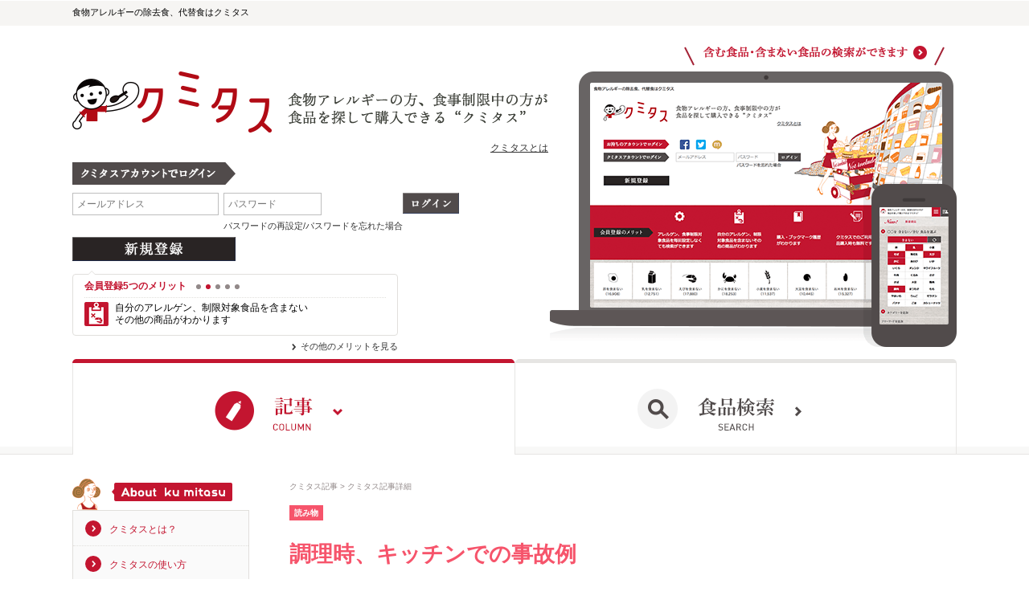

--- FILE ---
content_type: text/html; charset=UTF-8
request_url: https://kumitasu.com/contents/hyoji/4593
body_size: 13985
content:
<!DOCTYPE html>
<html lang="ja">
<head>
	<meta charset="utf-8">
	<title>クミタス 読み物 調理時、キッチンでの事故例</title>
		<meta http-equiv="Expires" content="604800">
	<meta name="viewport" content="width=device-width, initial-scale=1.0, minimum-scale=1.0, maximum-scale=1.0, user-scalable=no">
	<meta name="description" content="アレルギーの方の除去食、代替食検索、購入ならクミタス">
	<meta name="keywords" content="食物アレルギー,除去食,代替食,検索,購入">
	<meta http-equiv="X-UA-Compatible" content="IE=edge,chrome=1">
	<!-- <meta http-equiv="X-UA-Compatible" content="IE=100" /> -->
	<meta name="application-name" content="クミタス" />
	<link rel="apple-touch-icon" href="https://kumitasu.com/apple-touch-icon.png">
	<link rel="apple-touch-icon" sizes="72x72" href="https://kumitasu.com/apple-touch-icon-72x72.png">
	<link rel="apple-touch-icon" sizes="76x76" href="https://kumitasu.com/apple-touch-icon-76x76.png">
	<link rel="apple-touch-icon" sizes="114x114" href="https://kumitasu.com/apple-touch-icon-114x114.png">
	<link rel="apple-touch-icon" sizes="120x120" href="https://kumitasu.com/apple-touch-icon-120x120.png">
	<link rel="apple-touch-icon" sizes="144x144" href="https://kumitasu.com/apple-touch-icon-144x144.png">
	<link rel="apple-touch-icon" sizes="152x152" href="https://kumitasu.com/apple-touch-icon-152x152.png">
	<link rel="apple-touch-icon" sizes="180x180" href="https://kumitasu.com/apple-touch-icon-180x180.png">
			<meta property="fb:app_id" content="568542116528285" /><meta property="og:title" content="調理時、キッチンでの事故例" /><meta property="og:type" content="article" /><meta property="og:url" content="https://kumitasu.com/contents/hyoji/4593" /><meta property="og:image" content="https://kumitasu.com/img/cms/og/4593.png?1674727144" /><meta property="og:site_name" content="アレルギーの方の除去食、代替食検索、購入ならクミタス" /><meta property="og:description" content="除去食、代替食検索、購入ならクミタス。食物アレルギーの方、食事制限中の方のための、含まない食品を探して購入につながるサービスです。食品の選択肢が広がり、あらたな食との出会い、食べる楽しさをご提供します。" />	<!-- BEGIN STYLESHEETS -->
	
	<link rel="stylesheet" type="text/css" href="/css/normalize.css" />
	<link rel="stylesheet" type="text/css" href="/css/default.css" />
	<link rel="stylesheet" type="text/css" href="/css/core/jquery.extend.css" />
	<link rel="stylesheet" type="text/css" href="/css/core/scroll-hint.css" />
	<link rel="stylesheet" type="text/css" href="/css/index.css" />
	<link rel="stylesheet" type="text/css" href="/css/parts.css?ver=20150416" />
	<link rel="stylesheet" type="text/css" href="/css/font/fontello.css" />
	<link rel="stylesheet" type="text/css" href="/css/parts_add.css" />
	<link rel="stylesheet" type="text/css" href="/css/contents.css" />

	<!-- END STYLESHEETS -->

	<!-- BEGIN JAVASCRIPT -->
	<script type="text/javascript">
var _gaq = _gaq || []; 
var pluginUrl = '//www.google-analytics.com/plugins/ga/inpage_linkid.js';
_gaq.push(['_require', 'inpage_linkid', pluginUrl]);
_gaq.push(['_setAccount', 'UA-44630909-1']); 
_gaq.push(['_trackPageview']);
(function() { var ga = document.createElement('script');
ga.type = 'text/javascript'; ga.async = true; ga.src = ('https:' == document.location.protocol ? 'https://' : 'https://') + 'stats.g.doubleclick.net/dc.js'; var s = document.getElementsByTagName('script')[0]; s.parentNode.insertBefore(ga, s); })();
</script>

<!-- Google tag (gtag.js) -->
<script async src="https://www.googletagmanager.com/gtag/js?id=G-PPWNN26TB5"></script>
<script>
  window.dataLayer = window.dataLayer || [];
  function gtag(){dataLayer.push(arguments);}
  gtag('js', new Date());

  gtag('config', 'G-PPWNN26TB5');
</script>
	
	<script type="text/javascript" src="/js/core/scroll-hint.js"></script>
	<script type="text/javascript" src="/js/core/jquery.min.js"></script>
	<script type="text/javascript" src="/js/core/support.js"></script>
	<script type="text/javascript" src="/js/jquery.als-1.1.min.js"></script>
	<!-- END JAVASCRIPT -->
</head>
<body class="column_screen guest_screen">
	<div id="wrapper">
					<div id="shoulder"><p>食物アレルギーの除去食、代替食はクミタス</p></div>
		

<!-- テンプレート -->
<div id="als-container-template" style="display: none">
	<div class="compareTargetsPrev als-prev"></div>
	
	<div class="compareTargetItems als-viewport">

		<ul class="als-wrapper">
					</ul>
	</div>
	
	<div class="compareTargetsNext als-next"></div>
</div>

<li id="als-item-template" style="display: none">
	<img width="25" height="25" src="/img/cross.png" class="compareItemDeleteButton"></img>
	<img width="80" height="80" class="compareImg" src="">
</li>



<form id="productCompareForm" action="/compare" method="post"></form>

					<div id="header" class="header login column_login">
			<div id="dnav_triger" class="sp mb">
	<img
		src="/img/index_dnav_triger_column.png"
		width="97"
		height="44" />
</div>
			<div class="header_content">
				<h1>
					<a class="site-top" href="/contents/">
						<img src="/img/cmn_header_logo3.png" class="pc" />
						<img src="/img/cmn_header_logo_sp.png" width="27" class="sp mb" />
					</a>
					<p class="pc"></p>
				</h1>
				<p class="about pc"><a href="/pages/about#box01">クミタスとは</a></p>
				<p class="lead sp mb">食事制限をしている人が<br>食品を探して購入できる“クミタス”</p>
			</div><!--end .header_content -->
			<div class="header_content fixed">
				<h1>
					<a class="site-top" href="/contents/">
						<img src="/img/cmn_header_logo.png" width="131" class="pc header-logo" />
						<img src="/img/cmn_header_logo_sp.png" width="27" class="sp mb header-logo" />
					</a>
				</h1>
				<p class="lead">食事制限をしている人が<br>食品を探して購入できる“クミタス”</p>
				<a href="#" class="page-top fade out">一番上に戻る</a>
			</div><!--end .header_content.fixed -->
			<div id="dnav">
	<ul>
		<li class="column">
			<a href="/contents/" class="current"><span>記事</span></a>
		</li>
		<li class="search">
			<a href="/" class=""><span>食品検索</span></a>
		</li>
	</ul>
</div><!--end #dnav -->
		</div><!--end #header -->
				<div id="login_form">
			<div id="login_form_content">
				<div class="login_lead">
					<h2><img src="/img/contents/cmn_login_title_sp.png" /></h2>
					<div class="capture">
						<a href="/" class="pc">
							<img src="/img/contents/cmn_login_capture_off-compressor.png" class="rollover" />
						</a>
						<a href="/" class="sp mb">
							<img src="/img/contents/cmn_login_capture_sp-compressor.png" />
						</a>
					</div>
				</div>
				<form id="UserLoginLocalForm" class="login-form">
					<dl id="login_easeeat">
						<dt>
							<img src="/img/index_login_text02.gif" width="203" height="28" class="pc" />
							<img src="/img/index_login_text02_sp.gif" width="205" height="14" class="sp mb" />
						</dt>
						<dd>
							<p class="text">
								<input type="text" name="data[User][email]" size="40" maxlength="64" placeholder=" メールアドレス" />
							</p>
							<p class="text_pass">
								<input type="password" name="data[User][password]" maxlength="8" size="40" placeholder=" パスワード" />
								<span id="loginErrorMessage" class="login-error-message text-warning fade out"></span>
								<a href="#" id="forgot_pass">パスワードの再設定/パスワードを忘れた場合</a>
							</p>
							<p class="btn pc"><input type="image" src="/img/index_login_btn02.gif" class="btn" /></p>
							<p class="btn sp mb"><input type="image" src="/img/index_login_btn02_sp.gif" class="btn" /></p>
						</dd>
					</dl><!--end #login_easeeat -->
					<p id="btn_new" class="btn pc"><a href="https://kumitasu.com/users/signup/local"><img src="/img/index_login_btn01.gif" alt="新規登録" /></a></p>
					<p id="btn_new" class="btn sp mb"><a href="https://kumitasu.com/users/signup/local"><img src="/img/index_login_btn01_sp2.gif" alt="新規登録" /></a></p>
				</form>
				<div id="column_merit">
					<div class="column_merit_inner">
						<div class="head">
							<h2>会員登録5つのメリット</h2>
							<div class="pagination"></div>
						</div>
						<ul class="clearfix">
							<li id="merit01">アレルゲン、食事制限対象食品を毎回設定しなくても<br>検索ができます</li>
							<li id="merit02">自分のアレルゲン、制限対象食品を含まない<br>その他の商品がわかります</li>
							<li id="merit03">購入・ブックマーク履歴がわかります</li>
							<li id="merit04">クミタスでのご利用は商品購入時も無料です</li>
							<li id="merit05">ショップ別に、今までに購入・ブックマークした商品のうち<br>どの商品をいま取り扱っているかがわかります</li>
						</ul>
					</div><!--end .column_merit_inner -->
					<p class="more"><a href="https://kumitasu.com/pages/about#merit">その他のメリットを見る</a></p>
				</div><!--end #column_merit -->
			</div><!--end #login_form_content -->
		</div><!--end #login_form -->
		<div id="gnav2" class="gnav">
	<ul class="gnav_pc">
		<li class="column"><a href="/contents/"><img src="/img/cmn_gnav2_column_current.png" alt="記事" class="rollover"></a></li>
		<li class="search"><a href="/"><img src="/img/cmn_gnav2_search_off.png" alt="食品検索"></a></li>
	</ul><!--end .gnav_pc-->
	<ul class="gnav_mb">
		<li class="column"><a href="/contents/"><img src="/img/cmn_gnav2_column_sp_current.png" alt="記事"></a></li>
		<li class="search"><a href="/"><img src="/img/cmn_gnav2_search_sp_off.png" alt="食品検索"></a></li>
	</ul>
</div><!--end .gnav_mb-->
		<main id="wrapperContent" class="main-content">
			<!--	<script src="//ajax.googleapis.com/ajax/libs/jquery/1.11.0/jquery.min.js"></script>
	<script type="text/javascript" src="https://jsoon.digitiminimi.com/js/widgetoon.js"></script>
	<script> 
		$(function (){
			widgetoon_main(); 
		});
	</script>
	-->
	<div id="contents" class="clearfix">
		<div id="main">
			<div class="main_inner">
				<div class="column_detail column_detail_1b cat_hyoji">
	<ol class="topic_path">
	<li><a href="/contents/">クミタス記事</a></li>
	<li>クミタス記事詳細</li>
</ol><!--end .topic_path-->	<div class="column_detail_head">
	<p class="category">読み物</p>
		<h1 class="title"><span>調理時、キッチンでの事故例</span></h1>
	<p class="date">2023.01.26</p>
	<dl class="author"><dt>投稿者</dt><dd>クミタス</dd></dl>
</div><!--end .column_detail_head-->
	<div class="aside">
		<ul>
					</ul>
	</div><!--end .aside-->
	<div class="column_detail_body">
											<p>適切でない使用や不適合製品を使用することにより調理用品、家電が破損するだけでなく、使用者や家族などが怪我を負ったり、火災、また死亡に至る場合もあります。<br />
&nbsp;<br />
・ガスコンロの火が衣類に移ることでのやけどや火災、死亡事故発生<br />
<a href="https://www.nite.go.jp/data/000142513.pdf" target="_blank">https://www.nite.go.jp/data/000142513.pdf</a><br />
&nbsp;<br />
・鍋を火にかけたままその場を離れ、過熱された油やガスコンロの油汚れ、周りにあるふきんなどに火が移り火災発生<br />
&nbsp;<br />
・電子レンジ使用下での火災発生<br />
電子レンジ火災の原因<br />
<a href="https://www.kumitasu.com/contents/hyoji/4065" target="_blank">https://www.kumitasu.com/contents/hyoji/4065</a><br />
&nbsp;<br />
・カセットコンロが爆発<br />
スプレー缶製品・カセットボンベによる事故の防止策<br />
<a href="https://www.kokusen.go.jp/pdf/n-20200220_1.pdf" target="_blank">https://www.kokusen.go.jp/pdf/n-20200220_1.pdf</a>　<br />
&nbsp;<br />
・やかんの持ち運び中に転倒したり、電気炊飯器、ポット、ケトルなど調理用品、家電から出る蒸気によるやけど<br />
家庭内でのやけどについて<br />
<a href="https://www.kumitasu.com/contents/hyoji/4380" target="_blank">https://www.kumitasu.com/contents/hyoji/4380</a><br />
<br />
・揚げ調理時の爆発<br />
米粉、小麦粉を使用した生地を揚げる場合の注意点<br />
<a href="https://www.kumitasu.com/contents/hyoji/1339" target="_blank">https://www.kumitasu.com/contents/hyoji/1339</a><br />
&nbsp;<br />
・スライサーで指先に怪我<br />
<a href="https://www.kokusen.go.jp/pdf/n-20230118_1_lf.pdf" target="_blank">https://www.kokusen.go.jp/pdf/n-20230118_1_lf.pdf</a>　<br />
<br />
その他にも小児にてキッチンで転落し果物ナイフが刺さり重症になった事例などもありますが、低年齢児では調味料などの誤飲リスクなどもありますのでご留意ください。<br />
&nbsp;アレルギーの観点での記事は以下に掲載しています。よろしければ併せてご覧ください。<br />
調理、調理場とアレルギー<br />
<a href="https://www.kumitasu.com/contents/hyoji/4333" target="_blank">https://www.kumitasu.com/contents/hyoji/4333</a></p>
			</div><!--end .column_detail_body-->
		<div class="column_detail_foot">
		<ul class="social_buttons">
	<!--
@param bool $_dataCountVertical
-->
<li class="twitter">
	<!--
	data-url: シェアさせたい(ツイート本文に入れたい)URL
	data-counturl: ツイート数のカウントをするURL
	data-text: ツイート記事タイトル
	-->
	<a
		class="twitter-share-button"
		href="https://twitter.com/share"
		data-lang="ja"
		data-url="https://kumitasu.com/contents/hyoji/4593"
		data-counturl="https://kumitasu.com/contents/hyoji/4593"
		data-count="vertical"	>ツイート</a>
	<script type="text/javascript">// <![CDATA[
	!function(d,s,id){var js,fjs=d.getElementsByTagName(s)[0];if(!d.getElementById(id)){js=d.createElement(s);js.id=id;js.src="//platform.twitter.com/widgets.js";fjs.parentNode.insertBefore(js,fjs);}}(document,"script","twitter-wjs");
	// ]]></script>
</li><!--end .twitter-->
	    <li class="customLike" style="line-height: 17px; height: 19px; font-size: 13px; margin-left: 3px; border-radius: 3px;background-color: #B9D600;color: #913B78;font-weight: bold;">
        <div class="customLikeButton" style="padding: 0 5px;cursor: pointer;">
            <img src="/img/contents/content_like_uncheck.png" width="65" height="13" style="padding: 3px 0;">
            <span class="customLikeNumber">11</span>
        </div>
    </li>

<script>
    
    $(function () {
      $('.customLike').click(function () {

            if ($(this).hasClass('disable-vote')) {
                return true;
            }

            $(this).addClass('disable-vote')
            const $numberContainer = $(this).find('.customLikeNumber')
            const $img = $(this).find('img')
            $numberContainer.text(Number($numberContainer.text()) + 1)
            $img.attr('src', '/img/contents/content_like_checked.png')
            const contentId = $('#contentId').val()
            
            $.ajax({
                type : 'POST',
                url : '/contents/vote_content',
                data : {
                    'contentId': contentId,
                },
                success : function(x) { 
                    // console.log(x); 
                },
                error : function(r) { 
                    // console.log(r); 
                }
            })

      })
      
    })
</script>
<!--end .customLike -->
	</ul><!--end .social_butttons-->
		<div class="author_info">
	<p class="img"><img src="https://kumitasu.com/img/cms/author/profile/1.png?1410022501" /></p>
	<div class="text">
		<div class="profile">
			<h2>Author クミタスさん</h2>
			<p>クミタスの運営者。<br />
食物アレルギーのこと、食の安全について、発信していきます。<br />
&nbsp;</p>
		</div><!--end .profile-->
		<div class="article">
			<h2>クミタスさんの最新記事</h2>
			<ul>
									<li class="cat_hyoji">
						<span class="category">読み物</span>
						<a href="/contents/hyoji/4847">慢性食物蛋白誘発胃腸炎について</a>
					</li>
									<li class="cat_hyoji">
						<span class="category">読み物</span>
						<a href="/contents/hyoji/4846">​アドレナリン製剤の使用状況</a>
					</li>
									<li class="cat_hyoji">
						<span class="category">読み物</span>
						<a href="/contents/hyoji/4845">経皮免疫療法と経口免疫療法</a>
					</li>
									<li class="cat_kaisyu">
						<span class="category">回収情報</span>
						<a href="/contents/kaisyu/387">2026年1月4日～1月9日までの海外製品の回収情報（アレルゲン表示漏れ）</a>
					</li>
									<li class="cat_hyoji">
						<span class="category">読み物</span>
						<a href="/contents/hyoji/4844">デュアック® 配合ゲルによるアレルギー性接触皮膚炎</a>
					</li>
									<li class="cat_kaisyu">
						<span class="category">回収情報</span>
						<a href="/contents/kaisyu/389">2025年12月27日～2026年1月3日までの海外製品の回収情報（アレルゲン表示漏れ）</a>
					</li>
									<li class="cat_hyoji">
						<span class="category">読み物</span>
						<a href="/contents/hyoji/4843">加熱鶏卵を摂取可能な小児における温泉卵での食物経口負荷試験</a>
					</li>
									<li class="cat_hyoji">
						<span class="category">読み物</span>
						<a href="/contents/hyoji/4842">食物蛋白誘発胃腸炎(FPIES)における食物経口負荷試験の施行時期</a>
					</li>
									<li class="cat_news">
						<span class="category">NEWS</span>
						<a href="/contents/news/4841">新年あけましておめでとうございます。 謹んで初春のお喜びを申し上げます。</a>
					</li>
									<li class="cat_hyoji">
						<span class="category">読み物</span>
						<a href="/contents/hyoji/4840">小麦製品中のグロブリン含有量</a>
					</li>
							</ul>
		</div><!--end .article-->
	</div><!--end .text-->
</div><!--end .author_info-->
				<input id="contentId" type="hidden" value="4593">
	</div><!--end .column_detail_foot-->
</div><!--end .column_detail-->
<!--
@param _column_items_container
-->
<div class="column_related">
	<h2>関連記事</h2>
	<div class="column_items_container">
		<div id="relations" class="column_items auto_responsive">
					</div><!--end .column_items-->
        <div id="autoLoadPointContens"></div>
        <div id="loadingContents" class="loading loading-top">
            <img alt="Loading..." src="/img/utils/loading.gif" />
            <div><em>関連記事を読み込んでいます。</em></div>
        </div><!--end .loading -->
	</div><!--end .column_items_container-->
    <p class="all sp mb"><a id="moreLoadNavContents" href="#">もっと記事を見る</a></p>
</div><!--end .column_related-->
<div id="templateContent" class="hide"><div class="column_item cat_{genre} sp_show mb_show"><!-- 各カテゴリのクラスを付与、またタブレット表示する30件にsp_show、スマホ（モバイル）表示する記事6件にmb_showクラスを付与 -->
	<a href="/contents/{url}">
		{:if({popular})}
			<p class="icon">
				<img src="/img/contents/cmn_ico_pop_s.png" alt="人気記事" class="pc" />
				<img src="/img/contents/cmn_ico_pop_l.png" alt="人気記事" class="sp mb" />
			</p>
		{:endif}
		<p class="category">{genreName}</p>
		{:if({image})}
			<p class="img"><img src="{image}" /></p>
		{:endif}
		{:if(!{image})}
			<p class="img noimg"><img src="/img/contents/cmn_dmy_rect.png" /></p>
		{:endif}
		<h3 class="title">{title}</h3>
		<p class="desc">{outline}…</p>
		<div class="ex">
			<dl class="social">
				<!-- <dt class="twitter">t</dt><dd>{tweetNumber}</dd> -->
				<dt class="customLikeNumber"><img src="/img/contents/content_like_display2.png" width="56" height="11"></dt><dd>{customLikeNumber}</dd>
			</dl>
			<p class="date">{posted}</p>
			<p class="more">MORE</p>
		</div>
		{:if({pvNumberShow})}
			<div class="pvnumber">{pvNumber}&nbsp;views</div>
		{:endif}
	</a>
</div>
</div>
<div class="category_nav">
	<h2>カテゴリ別一覧</h2>
	<ul>
		<li class="news"><a href="/contents/archive_index/news">NEWS</a></li>
		<li class="pr"><a href="/contents/archive_index/pr">PR</a></li>
		<li class="kaisyu"><a href="/contents/archive_index/kaisyu">回収情報</a></li>
		<li class="hyoji"><a href="/contents/archive_index/hyoji">読み物</a></li>
		<li class="pickup"><a href="/contents/archive_index/pickup">商品ピックアップ</a></li>
		<li class="story"><a href="/contents/archive_index/story">アレルギーSTORY</a></li>
		<li class="recipe"><a href="/contents/archive_index/recipe">レシピ</a></li>
		<li class="patientsgroup"><a href="/contents/archive_index/patientsgroup">患者会・団体、お店</a></li>
		<li class="hospital"><a href="/contents/archive_index/hospital">病院</a></li>
		<li class="mb"><span></span></li>
	</ul>
</div>
<div class="back_nav"><a href="/contents/">クミタス記事トップへ</a></div>			</div><!--end .main_inner -->
		</div><!--end #main -->
		<div id="sub">
			<div class="sub_about">
				<h2><img src="/img/contents/cmn_sub_ttl_about.png" alt="About ku mitasu"></h2>
				<ul>
					<li><a href="/pages/about/">クミタスとは？</a></li>
					<li><a href="/pages/about#box02">クミタスの使い方</a></li>
				</ul>
			</div><!--end .sub_about -->
			<div class="sub_search">
				<h2>記事検索</h2>
				<form action="/contents/archive_index" method="post" role="form">
					<div class="text">
						<input
							type="text"
							name="conditions[freeWord]"
							value=""
						/>
					</div>
					<div class="btn">
						<input type="submit" value="検索" />
					</div>
				</form>
				<div class="all"><a href="/contents/archive_index">全ての記事を見る</a></div>
			</div><!--end .sub_search -->
			<div id="topics"></div><!--end #topics -->
							<div class="sub_comment">
					<h2><img src="/img/contents/cmn_ico_comment_l.png" alt="商品コメント"></h2>
					<!-- <a href="/products/detail/40736/%E3%83%90%E3%83%8B%E3%83%A9%E3%82%B1%E3%83%BC%E3%82%AD%E3%83%9F%E3%83%83%E3%82%AF%E3%82%B9+375g?history=on&allergen[0]=4&allergen[1]=6&login=1&keyword=&contain=&rand=1406607473#contents"> -->
					<a href="/products/detail/52723#contents" target="_blank">
						<div class="item">
							<p class="img">
								<img src="https://thumbnail.image.rakuten.co.jp/@0_mall/don-online01/cabinet/in-4901085044025.jpg?_ex=384x384" />
							</p>
							<ul class="category">
																	<li>茶・コーヒー</li>
																	<li>麦茶</li>
															</ul>
							<h3>健康ミネラルむぎ茶　６００ｍｌペットボトル</h3>
							<p class="cal">0kcal/600ml当たり</p>
							<p class="like">16707</p>
						</div>
						<div class="comment">
							<p class="name">こーき</p>
							<p class="desc">よく見かける麦茶。暑い時…</p>
						</div>
					</a>
				</div><!--end .sub_comment -->
						<div class="sub_pop">
				<h2><img src="/img/contents/cmn_ico_pop_l.png"></h2>
				<ul id="populars" class="column_list"></ul><!--end #populars -->
			</div><!--end .sub_pop -->

						<div class="sub_social">
				<div class="facebook">
					<div class="widget">
						
<style>
        .special-fb-area iframe {
        z-index:200;
    }

    .special-fb-area .fb-like {
        display:inline-block !important;
    }

    .balloon	{
        display:inline-block;
        vertical-align:middle;
        margin-left:5px;
    }

    .balloon span.number	{
        color:#4e5665;
        font-size:90%;
        line-height:2em;
        padding:5px 10px;
        display:inline;
        position: relative;
        background: #fff;
        border: 1px solid #ccc;
        border-radius:4px;
    }

    .balloon span.number:after,
    .balloon span.number:before	{
        right: 100%;
        top: 50%;
        border: solid transparent;
        content: "";
        position: absolute;
    }

    .balloon span.number:after	{
        border-right-color: #fff;
        border-width: 4px;
        margin-top: -4px
    }

    .balloon span.number:before	{
        border-right-color: #ccc;
        border-width: 5px;
        margin-top: -5px;
    }

    @media (max-width: 767px) {
        .special-fb-area iframe {
            position: relative;
            top: 10px;
        }
        .balloon {
            position: relative;
            top: -10px;
            right: -50px;
        }
    }
    @media (min-width: 768px) {
        .balloon {
            position: relative;
            top: -20px;
            right: -50px;
        }
    }
    @media (min-width: 851px) {
        .balloon {
            position: relative;
            top: -13px;
            right: 0px;
        }
    }
    @media (min-width: 992px) {
        .balloon {
            position: relative;
            top: -13px;
            right: 0px;
        }
    }
    @media (min-width: 1200px) {
        .balloon {
            position: relative;
            top: -10px;
            right: 0px;
        }
    }
</style>

<script>
    $(function() {
                setSumFbLike();
                $(".special-fb-area").hover(function () {
            setSumFbLike();
        });
    });

    function setSumFbLike() {
        $.get('/tools/sum_fb_like', function(data){
            $('.sum-fb-like').html(data);
        });
    }

        (function(d, s, id) {
        var js, fjs = d.getElementsByTagName(s)[0];
        if (d.getElementById(id)) return;
        js = d.createElement(s); js.id = id;
        js.src = "//connect.facebook.net/en_us/sdk.js#xfbml=1&version=v2.4&appId=568542116528285";
        fjs.parentNode.insertBefore(js, fjs);
    }(document, 'script', 'facebook-jssdk'));
</script>
						
<a class="special-fb-area">
    <div id="fb-root"></div>
    <div class="fb-like" id="fb-link" data-href="https://www.facebook.com/kumitasu.allergyfree" data-layout="button"></div>
    <div class="balloon" style="position: relative !important; top: -3px !important; right: 0 !important;"><span class="sum-fb-like number"></span></div>
</a>
					</div>
					<div class="button">
						<!--<div class="fb-like" data-href="https://www.facebook.com/kumitasu.allergyfree" data-layout="button_count" data-action="like" data-show-faces="false" data-share="false"></div>-->
						
<a class="special-fb-area">
    <div id="fb-root"></div>
    <div class="fb-like" id="fb-link" data-href="https://www.facebook.com/kumitasu.allergyfree" data-layout="button"></div>
    <div class="balloon"><span class="sum-fb-like number"></span></div>
</a>
					</div>
				</div><!--end .facebook -->
                                <div class="filling" style="height: 20px;"></div>
			</div><!--end .sub_social -->
			<div class="sub_nav">
				<ul>
					<li><a href="/contents/">記事TOP</a></li>
					<li><a href="/">食品検索TOP</a></li>
					<li><a href="/pages/about">クミタスとは</a></li>
					<li><a href="/contact">お問い合わせ</a></li>
					<li><a href="/pages/agreement#navs">利用規約</a></li>
					<li><a href="/pages/privacy#navs">プライバシー</a></li>
					<li><a href="/pages/about#box01">ヘルプ</a></li>
					<li class="l"><a href="https://allergychecker.net/articlecat/allergy" target="_blank">食物アレルギー/アトピー</a></li>
				</ul>
				<ul>
					<li><a href="https://www.willmore.jp/" target="_blank">運営会社</a></li>
					<li><a href="/contact">採用</a></li>
					<li><a href="/contact">取材のご依頼</a></li>
				</ul>
				<ul>
					<li><a href="https://www.facebook.com/kumitasu.allergyfree">Facebook</a></li>
					<li><a href="https://twitter.com/kumitasu">Twitter</a></li>
				</ul>
				<div class="others">
					<h2>その他のサービス</h2>
					<div class="checker">
						<div class="pc">
							<p class="img"><img src="/img/contents/cmn_sub_img_cheker.jpg" alt="アレルギーチェッカー"></p>
							<p class="desc">バーコードにかざすだけで、気になるアレルゲンを含む食品かがわかるスマホアプリ「アレルギーチェッカー」 </p>
							<p class="more"><a href="https://allergychecker.net/" target="_blank">アレルギーチェッカーを見る</a></p>
						</div>
						<div class="sp mb">
							<a href="https://allergychecker.net/" target="_blank"><img src="/img/contents/cmn_sub_bnr_cheker.png" alt="アレルギーチェッカー"></a>
						</div>
					</div>
				</div>
			</div>
			<div class="sub_banner">
				<ul class="banner_list">
									</ul><!--end .banner_list -->
			</div><!--end .sub_banner -->
		</div><!--end #sub -->
	</div><!--end #contents -->
	<div id="templateTopics" class="hide"><div class="sub_{genre} sub_topic">
	<h2><a href="/contents/archive_index/{genre}">{genreName}</a></h2>
	<ul class="topic_list">{topics}</ul><!--end .topic_list -->
</div><!--end .sub_topic --></div>
	<div id="templateTopic" class="hide"><li>
	<a href="/contents/{url}">
		{:if({image})}
			<p class="img"><img class="lazy" src="{ss_image}" /></p>
		{:endif}
		{:if(!{image})}
			<p class="img noimg"><img src="/img/contents/cmn_dmy_square.png" /></p>
		{:endif}
		<p class="title">{title}<span class="date">{posted}</span></p>
	</a>
</li></div>
	<div id="templatePopular" class="hide"><li class="cat_{genre}{:if({first})} first{:endif}">
	<a href="/contents/{url}">
		<p class="category">{genreName}</p>
		{:if({image})}
			<p class="img"><img class="lazy" src="{image}" /></p>
		{:endif}
		{:if(!{image})}
			<p class="img noimg"><img src="/img/contents/cmn_dmy_rect.png" /></p>
		{:endif}
		<h3 class="title">{title}</h3>
		<div class="ex">
			<dl class="social">
				<!-- <dt class="twitter">t</dt><dd>{tweetNumber}</dd> -->
				<dt class="customLikeNumber"><img src="/img/contents/content_like_display.png" width="13" height="11"></dt><dd>{customLikeNumber}</dd>
			</dl>
			<p class="date">{posted}</p>
		</div>
	</a>
</li></div>
	<div id="templateRecommend" class="hide"><li class="cat_{genre}">
	<a href="/contents/{url}">
		{:if({image})}
			<p class="img"><img class="lazy" src="{image}" /></p>
		{:endif}
		{:if(!{image})}
			<p class="img noimg"><img src="/img/contents/cmn_dmy_square.png" /></p>
		{:endif}
		<div class="text">
			<p class="category">{genreName}</p>
			<h3 class="title"><span>{title}</span></h3>
			<p class="desc">{outline}…</p>
			<dl class="social">
				<!-- <dt class="twitter">t</dt><dd>{tweetNumber}</dd> -->
				<dt class="customLikeNumber"><img src="/img/contents/content_like_display.png" width="13" height="11"></dt><dd>{customLikeNumber}</dd>
			</dl>
			<p class="date">{posted}</p>
		</div>
	</a>
</li><!--end .cat_ --></div>
		</main><!--end #wrapperContent -->
			<div id="footer">
		<p>©2025 willmore, all rights reserved.</p>
	</div><!--end #footer -->
	</div><!--end #wrapper -->
	<div id="passwordReissueDialog" class="dialog_box">
		<div class="dialog_form">
			<form id="passwordReissueForm">
				<h2>パスワード再発行</h2>
				<p>メールアドレスを入力して下さい。</p>
				<p>入力された登録メールアドレス宛に、新しく再発行<br />したパスワードをメールでお知らせします。</p>
				<table>
					<tr>
						<th>メールアドレス</th>
						<td><input id="passwordReissueEmail" name="data[User][email]" size="40" maxlength="64" type="text" /></td>
					</tr>
				</table>
				<div id="passwordReissueErrorMessage" class="font80 red"></div>
				<div id="actions"><input class="btn" type="submit" value="送信" /></div>
				<p class="after">会員情報ページからパスワードの変更が可能です。</p>
			</form>
		</div>
	</div>
	<!-- BEGIN JAVASCRIPT -->
	<script type="text/javascript" src="/js/core/App.js"></script><script type="text/javascript" src="/js/core/jquery.extend.js"></script><script type="text/javascript" src="/js/libs/jquery.inview.min.js"></script><script type="text/javascript" src="/js/libs/masonry.pkgd.min.js"></script><script type="text/javascript" src="/js/libs/masonry.images.reveal.js"></script><script type="text/javascript" src="/js/jquerytile.js"></script><script type="text/javascript" src="/js/libs/jquery.lazyload.min.js"></script><script type="text/javascript" src="/js/libs/jquery.carouFredSel-packed.js"></script><script type="text/javascript" src="/js/libs/imagesloaded.pkgd.js"></script><script type="text/javascript" src="/js/libs/jquery.smooth-scroll.min.js"></script><script type="text/javascript" src="/js/common.js?ver=20150910"></script><script type="text/javascript" src="/js/common_add.js"></script><script type="text/javascript" src="/js/jquery.valign-ie7.js"></script><script type="text/javascript" src="/js/jquery.lightbox_me.js"></script><script type="text/javascript" src="/js/content/base_page.js"></script><script type="text/javascript" src="/js/content/content.js"></script>	<script>
		App.environment = "product";
		// console.debug("App.environment=" + App.environment);
		App.contextRoot = "/";
		App.contextRootUrl = "https://kumitasu.com/";
		App.publicContentsRootUrl = "https://kumitasu.com/contents/";
		var ToolbarController = new ToolbarController();
		ToolbarController.init($.parseJSON('{\"environment\":\"product\",\"serverTime\":\"2026.01.17 02:52\",\"seo\":{\"title\":\"\\u30a2\\u30ec\\u30eb\\u30ae\\u30fc\\u306e\\u65b9\\u306e\\u9664\\u53bb\\u98df\\u3001\\u4ee3\\u66ff\\u98df\\u691c\\u7d22\\u3001\\u8cfc\\u5165\\u306a\\u3089\\u30af\\u30df\\u30bf\\u30b9\",\"h1text\":\"\\u98df\\u7269\\u30a2\\u30ec\\u30eb\\u30ae\\u30fc\\u306e\\u9664\\u53bb\\u98df\\u3001\\u4ee3\\u66ff\\u98df\\u306f\\u30af\\u30df\\u30bf\\u30b9\",\"h2text\":\"\\u691c\\u7d22\\u7d50\\u679c\",\"description\":\"\\u9664\\u53bb\\u98df\\u3001\\u4ee3\\u66ff\\u98df\\u691c\\u7d22\\u3001\\u8cfc\\u5165\\u306a\\u3089\\u30af\\u30df\\u30bf\\u30b9\\u3002\\u98df\\u7269\\u30a2\\u30ec\\u30eb\\u30ae\\u30fc\\u306e\\u65b9\\u3001\\u98df\\u4e8b\\u5236\\u9650\\u4e2d\\u306e\\u65b9\\u306e\\u305f\\u3081\\u306e\\u3001\\u542b\\u307e\\u306a\\u3044\\u98df\\u54c1\\u3092\\u63a2\\u3057\\u3066\\u8cfc\\u5165\\u306b\\u3064\\u306a\\u304c\\u308b\\u30b5\\u30fc\\u30d3\\u30b9\\u3067\\u3059\\u3002\\u98df\\u54c1\\u306e\\u9078\\u629e\\u80a2\\u304c\\u5e83\\u304c\\u308a\\u3001\\u3042\\u3089\\u305f\\u306a\\u98df\\u3068\\u306e\\u51fa\\u4f1a\\u3044\\u3001\\u98df\\u3079\\u308b\\u697d\\u3057\\u3055\\u3092\\u3054\\u63d0\\u4f9b\\u3057\\u307e\\u3059\\u3002\",\"keywords\":\"\\u30a2\\u30ec\\u30eb\\u30ae\\u30fc,\\u98df\\u7269\\u30a2\\u30ec\\u30eb\\u30ae\\u30fc,\\u98df\\u7269\\u30a2\\u30ec\\u30eb\\u30ae\\u30fc\\u3001\\u9664\\u53bb\\u98df\\u3001\\u4ee3\\u66ff\\u98df\\u3001\\u691c\\u7d22\\u3001\\u8cfc\\u5165\"},\"social\":{\"facebook\":{\"appId\":\"568542116528285\"}},\"prs\":[],\"categoryNavs\":{\"news\":{\"id\":\"news\",\"name\":\"NEWS\"},\"pr\":{\"id\":\"pr\",\"name\":\"PR\"},\"kaisyu\":{\"id\":\"kaisyu\",\"name\":\"\\u56de\\u53ce\\u60c5\\u5831\"},\"hyoji\":{\"id\":\"hyoji\",\"name\":\"\\u8aad\\u307f\\u7269\"},\"pickup\":{\"id\":\"pickup\",\"name\":\"\\u5546\\u54c1\\u30d4\\u30c3\\u30af\\u30a2\\u30c3\\u30d7\"},\"story\":{\"id\":\"story\",\"name\":\"\\u30a2\\u30ec\\u30eb\\u30ae\\u30fcSTORY\"},\"recipe\":{\"id\":\"recipe\",\"name\":\"\\u30ec\\u30b7\\u30d4\"},\"patientsgroup\":{\"id\":\"patientsgroup\",\"name\":\"\\u60a3\\u8005\\u4f1a\\u30fb\\u56e3\\u4f53\\u3001\\u304a\\u5e97\"},\"hospital\":{\"id\":\"hospital\",\"name\":\"\\u75c5\\u9662\"}},\"comment\":{\"id\":\"52723\",\"name\":\"\\u5065\\u5eb7\\u30df\\u30cd\\u30e9\\u30eb\\u3080\\u304e\\u8336\\u3000\\uff16\\uff10\\uff10\\uff4d\\uff4c\\u30da\\u30c3\\u30c8\\u30dc\\u30c8\\u30eb\",\"img\":\"https:\\/\\/thumbnail.image.rakuten.co.jp\\/@0_mall\\/don-online01\\/cabinet\\/in-4901085044025.jpg?_ex=384x384\",\"calorie\":\"0kcal\\/600ml\\u5f53\\u305f\\u308a\",\"like_count\":\"16707\",\"text\":\"\\u3088\\u304f\\u898b\\u304b\\u3051\\u308b\\u9ea6\\u8336\\u3002\\u6691\\u3044\\u6642\\u306b\\u98f2\\u3080\\u3068\\u3055\\u3063\\u3071\\u308a\\u3067\\u3059\\u3002\\r\\n\\u5c11\\u3057\\u5bb9\\u91cf\\u304c\\u591a\\u3044\\u306e\\u3067\\u3001\\u3061\\u3087\\u3063\\u3074\\u308a\\u5f97\\u3057\\u305f\\u6c17\\u5206\\u306b\\u306a\\u308a\\u307e\\u3059\\u7b11\",\"nickname\":\"\\u3053\\u30fc\\u304d\",\"Category\":{\"12859\":{\"name\":\"\\u8336\\u30fb\\u30b3\\u30fc\\u30d2\\u30fc\",\"level\":\"1\"},\"1241\":{\"name\":\"\\u9ea6\\u8336\",\"level\":\"2\"}}},\"subBanners\":[],\"content\":{\"Content\":{\"id\":\"4593\",\"pattern\":\"pattern1\",\"subPattern\":\"b\",\"genre\":\"hyoji\",\"urlType\":\"default\",\"url\":\"hyoji\\/4593\",\"title\":\"\\u8abf\\u7406\\u6642\\u3001\\u30ad\\u30c3\\u30c1\\u30f3\\u3067\\u306e\\u4e8b\\u6545\\u4f8b\",\"authorId\":\"1\",\"posted\":\"2023.01.26\",\"publishStatus\":\"publish\",\"publishFrom\":null,\"publishTo\":null,\"popular\":false,\"image\":\"https:\\/\\/kumitasu.com\\/img\\/cms\\/content\\/4593\\/top\\/4593.png?1674727145\",\"outline\":\"\\u9069\\u5207\\u3067\\u306a\\u3044\\u4f7f\\u7528\\u3084\\u4e0d\\u9069\\u5408\\u88fd\\u54c1\\u3092\\u4f7f\\u7528\\u3059\\u308b\\u3053\\u3068\\u306b\\u3088\\u308a\\u8abf\\u7406\\u7528\\u54c1\\u3001\\u5bb6\\u96fb\\u304c\\u7834\\u640d\\u3059\\u308b\\u3060\\u3051\\u3067\\u306a\\u304f\\u3001\",\"position\":\"newarrival\",\"topPublishFrom\":null,\"topPublishTo\":null,\"topPosition\":null,\"pvNumber\":\"3397\",\"pvNumberShow\":false,\"facebookLikeNumber\":\"0\",\"customLikeNumber\":\"11\",\"tweetNumber\":\"0\",\"created\":\"2023-01-26 18:59:03\",\"modified\":\"2023-01-30 15:21:12\",\"ss_image\":\"https:\\/\\/kumitasu.com\\/img\\/cms\\/content\\/4593\\/top\\/ss_4593.png?1674727144\",\"og_image\":\"https:\\/\\/kumitasu.com\\/img\\/cms\\/og\\/4593.png?1674727144\",\"genreName\":\"\\u8aad\\u307f\\u7269\",\"publishStatusName\":\"\\u63b2\\u8f09\\u4e2d\",\"positionName\":\"\\u65b0\\u7740\",\"postedTime\":\"2023.01.26 18:59\"},\"Author\":{\"id\":\"1\",\"name\":\"\\u30af\\u30df\\u30bf\\u30b9\",\"image\":\"https:\\/\\/kumitasu.com\\/img\\/cms\\/author\\/profile\\/1.png?1410022501\",\"gender\":\"female\",\"profile\":\"\\u30af\\u30df\\u30bf\\u30b9\\u306e\\u904b\\u55b6\\u8005\\u3002<br \\/>\\r\\n\\u98df\\u7269\\u30a2\\u30ec\\u30eb\\u30ae\\u30fc\\u306e\\u3053\\u3068\\u3001\\u98df\\u306e\\u5b89\\u5168\\u306b\\u3064\\u3044\\u3066\\u3001\\u767a\\u4fe1\\u3057\\u3066\\u3044\\u304d\\u307e\\u3059\\u3002<br \\/>\\r\\n&nbsp;\"},\"Pattern1Content\":{\"id\":\"3144\",\"contentId\":\"4593\",\"created\":\"2023-01-26 18:59:05\",\"modified\":\"2023-01-30 15:21:12\"},\"Pattern1ContentCorporate\":{\"id\":\"3168\",\"contentId\":\"4593\",\"name\":\"\",\"address\":\"\",\"contact\":\"\",\"feature\":\"\",\"created\":\"2023-01-26 18:59:05\",\"modified\":\"2023-01-30 15:21:12\"},\"Pattern1ContentBlock\":[{\"id\":\"6512\",\"contentId\":\"4593\",\"title\":\"\",\"image\":\"\",\"outline\":\"\\u9069\\u5207\\u3067\\u306a\\u3044\\u4f7f\\u7528\\u3084\\u4e0d\\u9069\\u5408\\u88fd\\u54c1\\u3092\\u4f7f\\u7528\\u3059\\u308b\\u3053\\u3068\\u306b\\u3088\\u308a\\u8abf\\u7406\\u7528\\u54c1\\u3001\\u5bb6\\u96fb\\u304c\\u7834\\u640d\\u3059\\u308b\\u3060\\u3051\\u3067\\u306a\\u304f\\u3001\\u4f7f\\u7528\\u8005\\u3084\\u5bb6\\u65cf\\u306a\\u3069\\u304c\\u602a\\u6211\\u3092\\u8ca0\\u3063\\u305f\\u308a\\u3001\\u706b\\u707d\\u3001\\u307e\\u305f\\u6b7b\\u4ea1\\u306b\\u81f3\\u308b\\u5834\\u5408\\u3082\\u3042\\u308a\\u307e\\u3059\\u3002<br \\/>\\r\\n&nbsp;<br \\/>\\r\\n\\u30fb\\u30ac\\u30b9\\u30b3\\u30f3\\u30ed\\u306e\\u706b\\u304c\\u8863\\u985e\\u306b\\u79fb\\u308b\\u3053\\u3068\\u3067\\u306e\\u3084\\u3051\\u3069\\u3084\\u706b\\u707d\\u3001\\u6b7b\\u4ea1\\u4e8b\\u6545\\u767a\\u751f<br \\/>\\r\\n<a href=\\\"https:\\/\\/www.nite.go.jp\\/data\\/000142513.pdf\\\" target=\\\"_blank\\\">https:\\/\\/www.nite.go.jp\\/data\\/000142513.pdf<\\/a><br \\/>\\r\\n&nbsp;<br \\/>\\r\\n\\u30fb\\u934b\\u3092\\u706b\\u306b\\u304b\\u3051\\u305f\\u307e\\u307e\\u305d\\u306e\\u5834\\u3092\\u96e2\\u308c\\u3001\\u904e\\u71b1\\u3055\\u308c\\u305f\\u6cb9\\u3084\\u30ac\\u30b9\\u30b3\\u30f3\\u30ed\\u306e\\u6cb9\\u6c5a\\u308c\\u3001\\u5468\\u308a\\u306b\\u3042\\u308b\\u3075\\u304d\\u3093\\u306a\\u3069\\u306b\\u706b\\u304c\\u79fb\\u308a\\u706b\\u707d\\u767a\\u751f<br \\/>\\r\\n&nbsp;<br \\/>\\r\\n\\u30fb\\u96fb\\u5b50\\u30ec\\u30f3\\u30b8\\u4f7f\\u7528\\u4e0b\\u3067\\u306e\\u706b\\u707d\\u767a\\u751f<br \\/>\\r\\n\\u96fb\\u5b50\\u30ec\\u30f3\\u30b8\\u706b\\u707d\\u306e\\u539f\\u56e0<br \\/>\\r\\n<a href=\\\"https:\\/\\/www.kumitasu.com\\/contents\\/hyoji\\/4065\\\" target=\\\"_blank\\\">https:\\/\\/www.kumitasu.com\\/contents\\/hyoji\\/4065<\\/a><br \\/>\\r\\n&nbsp;<br \\/>\\r\\n\\u30fb\\u30ab\\u30bb\\u30c3\\u30c8\\u30b3\\u30f3\\u30ed\\u304c\\u7206\\u767a<br \\/>\\r\\n\\u30b9\\u30d7\\u30ec\\u30fc\\u7f36\\u88fd\\u54c1\\u30fb\\u30ab\\u30bb\\u30c3\\u30c8\\u30dc\\u30f3\\u30d9\\u306b\\u3088\\u308b\\u4e8b\\u6545\\u306e\\u9632\\u6b62\\u7b56<br \\/>\\r\\n<a href=\\\"https:\\/\\/www.kokusen.go.jp\\/pdf\\/n-20200220_1.pdf\\\" target=\\\"_blank\\\">https:\\/\\/www.kokusen.go.jp\\/pdf\\/n-20200220_1.pdf<\\/a>\\u3000<br \\/>\\r\\n&nbsp;<br \\/>\\r\\n\\u30fb\\u3084\\u304b\\u3093\\u306e\\u6301\\u3061\\u904b\\u3073\\u4e2d\\u306b\\u8ee2\\u5012\\u3057\\u305f\\u308a\\u3001\\u96fb\\u6c17\\u708a\\u98ef\\u5668\\u3001\\u30dd\\u30c3\\u30c8\\u3001\\u30b1\\u30c8\\u30eb\\u306a\\u3069\\u8abf\\u7406\\u7528\\u54c1\\u3001\\u5bb6\\u96fb\\u304b\\u3089\\u51fa\\u308b\\u84b8\\u6c17\\u306b\\u3088\\u308b\\u3084\\u3051\\u3069<br \\/>\\r\\n\\u5bb6\\u5ead\\u5185\\u3067\\u306e\\u3084\\u3051\\u3069\\u306b\\u3064\\u3044\\u3066<br \\/>\\r\\n<a href=\\\"https:\\/\\/www.kumitasu.com\\/contents\\/hyoji\\/4380\\\" target=\\\"_blank\\\">https:\\/\\/www.kumitasu.com\\/contents\\/hyoji\\/4380<\\/a><br \\/>\\r\\n<br \\/>\\r\\n\\u30fb\\u63da\\u3052\\u8abf\\u7406\\u6642\\u306e\\u7206\\u767a<br \\/>\\r\\n\\u7c73\\u7c89\\u3001\\u5c0f\\u9ea6\\u7c89\\u3092\\u4f7f\\u7528\\u3057\\u305f\\u751f\\u5730\\u3092\\u63da\\u3052\\u308b\\u5834\\u5408\\u306e\\u6ce8\\u610f\\u70b9<br \\/>\\r\\n<a href=\\\"https:\\/\\/www.kumitasu.com\\/contents\\/hyoji\\/1339\\\" target=\\\"_blank\\\">https:\\/\\/www.kumitasu.com\\/contents\\/hyoji\\/1339<\\/a><br \\/>\\r\\n&nbsp;<br \\/>\\r\\n\\u30fb\\u30b9\\u30e9\\u30a4\\u30b5\\u30fc\\u3067\\u6307\\u5148\\u306b\\u602a\\u6211<br \\/>\\r\\n<a href=\\\"https:\\/\\/www.kokusen.go.jp\\/pdf\\/n-20230118_1_lf.pdf\\\" target=\\\"_blank\\\">https:\\/\\/www.kokusen.go.jp\\/pdf\\/n-20230118_1_lf.pdf<\\/a>\\u3000<br \\/>\\r\\n<br \\/>\\r\\n\\u305d\\u306e\\u4ed6\\u306b\\u3082\\u5c0f\\u5150\\u306b\\u3066\\u30ad\\u30c3\\u30c1\\u30f3\\u3067\\u8ee2\\u843d\\u3057\\u679c\\u7269\\u30ca\\u30a4\\u30d5\\u304c\\u523a\\u3055\\u308a\\u91cd\\u75c7\\u306b\\u306a\\u3063\\u305f\\u4e8b\\u4f8b\\u306a\\u3069\\u3082\\u3042\\u308a\\u307e\\u3059\\u304c\\u3001\\u4f4e\\u5e74\\u9f62\\u5150\\u3067\\u306f\\u8abf\\u5473\\u6599\\u306a\\u3069\\u306e\\u8aa4\\u98f2\\u30ea\\u30b9\\u30af\\u306a\\u3069\\u3082\\u3042\\u308a\\u307e\\u3059\\u306e\\u3067\\u3054\\u7559\\u610f\\u304f\\u3060\\u3055\\u3044\\u3002<br \\/>\\r\\n&nbsp;\\u30a2\\u30ec\\u30eb\\u30ae\\u30fc\\u306e\\u89b3\\u70b9\\u3067\\u306e\\u8a18\\u4e8b\\u306f\\u4ee5\\u4e0b\\u306b\\u63b2\\u8f09\\u3057\\u3066\\u3044\\u307e\\u3059\\u3002\\u3088\\u308d\\u3057\\u3051\\u308c\\u3070\\u4f75\\u305b\\u3066\\u3054\\u89a7\\u304f\\u3060\\u3055\\u3044\\u3002<br \\/>\\r\\n\\u8abf\\u7406\\u3001\\u8abf\\u7406\\u5834\\u3068\\u30a2\\u30ec\\u30eb\\u30ae\\u30fc<br \\/>\\r\\n<a href=\\\"https:\\/\\/www.kumitasu.com\\/contents\\/hyoji\\/4333\\\" target=\\\"_blank\\\">https:\\/\\/www.kumitasu.com\\/contents\\/hyoji\\/4333<\\/a>\",\"created\":\"2023-01-26 18:59:05\",\"modified\":\"2023-01-30 15:21:12\"}],\"Pattern1ContentProduct\":[]},\"meta\":{\"fb\":{\"app_id\":\"568542116528285\"},\"og\":{\"title\":\"\\u8abf\\u7406\\u6642\\u3001\\u30ad\\u30c3\\u30c1\\u30f3\\u3067\\u306e\\u4e8b\\u6545\\u4f8b\",\"type\":\"article\",\"url\":\"https:\\/\\/kumitasu.com\\/contents\\/hyoji\\/4593\",\"image\":\"https:\\/\\/kumitasu.com\\/img\\/cms\\/og\\/4593.png?1674727144\",\"site_name\":\"\\u30a2\\u30ec\\u30eb\\u30ae\\u30fc\\u306e\\u65b9\\u306e\\u9664\\u53bb\\u98df\\u3001\\u4ee3\\u66ff\\u98df\\u691c\\u7d22\\u3001\\u8cfc\\u5165\\u306a\\u3089\\u30af\\u30df\\u30bf\\u30b9\",\"description\":\"\\u9664\\u53bb\\u98df\\u3001\\u4ee3\\u66ff\\u98df\\u691c\\u7d22\\u3001\\u8cfc\\u5165\\u306a\\u3089\\u30af\\u30df\\u30bf\\u30b9\\u3002\\u98df\\u7269\\u30a2\\u30ec\\u30eb\\u30ae\\u30fc\\u306e\\u65b9\\u3001\\u98df\\u4e8b\\u5236\\u9650\\u4e2d\\u306e\\u65b9\\u306e\\u305f\\u3081\\u306e\\u3001\\u542b\\u307e\\u306a\\u3044\\u98df\\u54c1\\u3092\\u63a2\\u3057\\u3066\\u8cfc\\u5165\\u306b\\u3064\\u306a\\u304c\\u308b\\u30b5\\u30fc\\u30d3\\u30b9\\u3067\\u3059\\u3002\\u98df\\u54c1\\u306e\\u9078\\u629e\\u80a2\\u304c\\u5e83\\u304c\\u308a\\u3001\\u3042\\u3089\\u305f\\u306a\\u98df\\u3068\\u306e\\u51fa\\u4f1a\\u3044\\u3001\\u98df\\u3079\\u308b\\u697d\\u3057\\u3055\\u3092\\u3054\\u63d0\\u4f9b\\u3057\\u307e\\u3059\\u3002\"}},\"latestAuthorPosts\":[{\"url\":\"hyoji\\/4847\",\"genre\":\"hyoji\",\"title\":\"\\u6162\\u6027\\u98df\\u7269\\u86cb\\u767d\\u8a98\\u767a\\u80c3\\u8178\\u708e\\u306b\\u3064\\u3044\\u3066\",\"id\":\"4847\",\"pattern\":\"pattern1\",\"genreName\":\"\\u8aad\\u307f\\u7269\"},{\"url\":\"hyoji\\/4846\",\"genre\":\"hyoji\",\"title\":\"\\u200b\\u30a2\\u30c9\\u30ec\\u30ca\\u30ea\\u30f3\\u88fd\\u5264\\u306e\\u4f7f\\u7528\\u72b6\\u6cc1\",\"id\":\"4846\",\"pattern\":\"pattern1\",\"genreName\":\"\\u8aad\\u307f\\u7269\"},{\"url\":\"hyoji\\/4845\",\"genre\":\"hyoji\",\"title\":\"\\u7d4c\\u76ae\\u514d\\u75ab\\u7642\\u6cd5\\u3068\\u7d4c\\u53e3\\u514d\\u75ab\\u7642\\u6cd5\",\"id\":\"4845\",\"pattern\":\"pattern1\",\"genreName\":\"\\u8aad\\u307f\\u7269\"},{\"url\":\"kaisyu\\/387\",\"genre\":\"kaisyu\",\"title\":\"2026\\u5e741\\u67084\\u65e5\\uff5e1\\u67089\\u65e5\\u307e\\u3067\\u306e\\u6d77\\u5916\\u88fd\\u54c1\\u306e\\u56de\\u53ce\\u60c5\\u5831\\uff08\\u30a2\\u30ec\\u30eb\\u30b2\\u30f3\\u8868\\u793a\\u6f0f\\u308c\\uff09\",\"id\":\"387\",\"pattern\":\"pattern1\",\"genreName\":\"\\u56de\\u53ce\\u60c5\\u5831\"},{\"url\":\"hyoji\\/4844\",\"genre\":\"hyoji\",\"title\":\"\\u30c7\\u30e5\\u30a2\\u30c3\\u30af\\u00ae \\u914d\\u5408\\u30b2\\u30eb\\u306b\\u3088\\u308b\\u30a2\\u30ec\\u30eb\\u30ae\\u30fc\\u6027\\u63a5\\u89e6\\u76ae\\u819a\\u708e\",\"id\":\"4844\",\"pattern\":\"pattern1\",\"genreName\":\"\\u8aad\\u307f\\u7269\"},{\"url\":\"kaisyu\\/389\",\"genre\":\"kaisyu\",\"title\":\"2025\\u5e7412\\u670827\\u65e5\\uff5e2026\\u5e741\\u67083\\u65e5\\u307e\\u3067\\u306e\\u6d77\\u5916\\u88fd\\u54c1\\u306e\\u56de\\u53ce\\u60c5\\u5831\\uff08\\u30a2\\u30ec\\u30eb\\u30b2\\u30f3\\u8868\\u793a\\u6f0f\\u308c\\uff09\",\"id\":\"389\",\"pattern\":\"pattern1\",\"genreName\":\"\\u56de\\u53ce\\u60c5\\u5831\"},{\"url\":\"hyoji\\/4843\",\"genre\":\"hyoji\",\"title\":\"\\u52a0\\u71b1\\u9d8f\\u5375\\u3092\\u6442\\u53d6\\u53ef\\u80fd\\u306a\\u5c0f\\u5150\\u306b\\u304a\\u3051\\u308b\\u6e29\\u6cc9\\u5375\\u3067\\u306e\\u98df\\u7269\\u7d4c\\u53e3\\u8ca0\\u8377\\u8a66\\u9a13\",\"id\":\"4843\",\"pattern\":\"pattern1\",\"genreName\":\"\\u8aad\\u307f\\u7269\"},{\"url\":\"hyoji\\/4842\",\"genre\":\"hyoji\",\"title\":\"\\u98df\\u7269\\u86cb\\u767d\\u8a98\\u767a\\u80c3\\u8178\\u708e(FPIES)\\u306b\\u304a\\u3051\\u308b\\u98df\\u7269\\u7d4c\\u53e3\\u8ca0\\u8377\\u8a66\\u9a13\\u306e\\u65bd\\u884c\\u6642\\u671f\",\"id\":\"4842\",\"pattern\":\"pattern1\",\"genreName\":\"\\u8aad\\u307f\\u7269\"},{\"url\":\"news\\/4841\",\"genre\":\"news\",\"title\":\"\\u65b0\\u5e74\\u3042\\u3051\\u307e\\u3057\\u3066\\u304a\\u3081\\u3067\\u3068\\u3046\\u3054\\u3056\\u3044\\u307e\\u3059\\u3002 \\u8b39\\u3093\\u3067\\u521d\\u6625\\u306e\\u304a\\u559c\\u3073\\u3092\\u7533\\u3057\\u4e0a\\u3052\\u307e\\u3059\\u3002\",\"id\":\"4841\",\"pattern\":\"pattern1\",\"genreName\":\"NEWS\"},{\"url\":\"hyoji\\/4840\",\"genre\":\"hyoji\",\"title\":\"\\u5c0f\\u9ea6\\u88fd\\u54c1\\u4e2d\\u306e\\u30b0\\u30ed\\u30d6\\u30ea\\u30f3\\u542b\\u6709\\u91cf\",\"id\":\"4840\",\"pattern\":\"pattern1\",\"genreName\":\"\\u8aad\\u307f\\u7269\"}],\"loggedIn\":false}'));
		if ("BasePageApp" in window && typeof BasePageApp !== "undefined") {
			var BasePageApp = new BasePageApp();
			BasePageApp.init();
		}
		if ("PageApp" in window && typeof PageApp !== "undefined") {
			var PageApp = new PageApp();
			PageApp.init($.parseJSON('{\"environment\":\"product\",\"serverTime\":\"2026.01.17 02:52\",\"seo\":{\"title\":\"\\u30a2\\u30ec\\u30eb\\u30ae\\u30fc\\u306e\\u65b9\\u306e\\u9664\\u53bb\\u98df\\u3001\\u4ee3\\u66ff\\u98df\\u691c\\u7d22\\u3001\\u8cfc\\u5165\\u306a\\u3089\\u30af\\u30df\\u30bf\\u30b9\",\"h1text\":\"\\u98df\\u7269\\u30a2\\u30ec\\u30eb\\u30ae\\u30fc\\u306e\\u9664\\u53bb\\u98df\\u3001\\u4ee3\\u66ff\\u98df\\u306f\\u30af\\u30df\\u30bf\\u30b9\",\"h2text\":\"\\u691c\\u7d22\\u7d50\\u679c\",\"description\":\"\\u9664\\u53bb\\u98df\\u3001\\u4ee3\\u66ff\\u98df\\u691c\\u7d22\\u3001\\u8cfc\\u5165\\u306a\\u3089\\u30af\\u30df\\u30bf\\u30b9\\u3002\\u98df\\u7269\\u30a2\\u30ec\\u30eb\\u30ae\\u30fc\\u306e\\u65b9\\u3001\\u98df\\u4e8b\\u5236\\u9650\\u4e2d\\u306e\\u65b9\\u306e\\u305f\\u3081\\u306e\\u3001\\u542b\\u307e\\u306a\\u3044\\u98df\\u54c1\\u3092\\u63a2\\u3057\\u3066\\u8cfc\\u5165\\u306b\\u3064\\u306a\\u304c\\u308b\\u30b5\\u30fc\\u30d3\\u30b9\\u3067\\u3059\\u3002\\u98df\\u54c1\\u306e\\u9078\\u629e\\u80a2\\u304c\\u5e83\\u304c\\u308a\\u3001\\u3042\\u3089\\u305f\\u306a\\u98df\\u3068\\u306e\\u51fa\\u4f1a\\u3044\\u3001\\u98df\\u3079\\u308b\\u697d\\u3057\\u3055\\u3092\\u3054\\u63d0\\u4f9b\\u3057\\u307e\\u3059\\u3002\",\"keywords\":\"\\u30a2\\u30ec\\u30eb\\u30ae\\u30fc,\\u98df\\u7269\\u30a2\\u30ec\\u30eb\\u30ae\\u30fc,\\u98df\\u7269\\u30a2\\u30ec\\u30eb\\u30ae\\u30fc\\u3001\\u9664\\u53bb\\u98df\\u3001\\u4ee3\\u66ff\\u98df\\u3001\\u691c\\u7d22\\u3001\\u8cfc\\u5165\"},\"social\":{\"facebook\":{\"appId\":\"568542116528285\"}},\"prs\":[],\"categoryNavs\":{\"news\":{\"id\":\"news\",\"name\":\"NEWS\"},\"pr\":{\"id\":\"pr\",\"name\":\"PR\"},\"kaisyu\":{\"id\":\"kaisyu\",\"name\":\"\\u56de\\u53ce\\u60c5\\u5831\"},\"hyoji\":{\"id\":\"hyoji\",\"name\":\"\\u8aad\\u307f\\u7269\"},\"pickup\":{\"id\":\"pickup\",\"name\":\"\\u5546\\u54c1\\u30d4\\u30c3\\u30af\\u30a2\\u30c3\\u30d7\"},\"story\":{\"id\":\"story\",\"name\":\"\\u30a2\\u30ec\\u30eb\\u30ae\\u30fcSTORY\"},\"recipe\":{\"id\":\"recipe\",\"name\":\"\\u30ec\\u30b7\\u30d4\"},\"patientsgroup\":{\"id\":\"patientsgroup\",\"name\":\"\\u60a3\\u8005\\u4f1a\\u30fb\\u56e3\\u4f53\\u3001\\u304a\\u5e97\"},\"hospital\":{\"id\":\"hospital\",\"name\":\"\\u75c5\\u9662\"}},\"comment\":{\"id\":\"52723\",\"name\":\"\\u5065\\u5eb7\\u30df\\u30cd\\u30e9\\u30eb\\u3080\\u304e\\u8336\\u3000\\uff16\\uff10\\uff10\\uff4d\\uff4c\\u30da\\u30c3\\u30c8\\u30dc\\u30c8\\u30eb\",\"img\":\"https:\\/\\/thumbnail.image.rakuten.co.jp\\/@0_mall\\/don-online01\\/cabinet\\/in-4901085044025.jpg?_ex=384x384\",\"calorie\":\"0kcal\\/600ml\\u5f53\\u305f\\u308a\",\"like_count\":\"16707\",\"text\":\"\\u3088\\u304f\\u898b\\u304b\\u3051\\u308b\\u9ea6\\u8336\\u3002\\u6691\\u3044\\u6642\\u306b\\u98f2\\u3080\\u3068\\u3055\\u3063\\u3071\\u308a\\u3067\\u3059\\u3002\\r\\n\\u5c11\\u3057\\u5bb9\\u91cf\\u304c\\u591a\\u3044\\u306e\\u3067\\u3001\\u3061\\u3087\\u3063\\u3074\\u308a\\u5f97\\u3057\\u305f\\u6c17\\u5206\\u306b\\u306a\\u308a\\u307e\\u3059\\u7b11\",\"nickname\":\"\\u3053\\u30fc\\u304d\",\"Category\":{\"12859\":{\"name\":\"\\u8336\\u30fb\\u30b3\\u30fc\\u30d2\\u30fc\",\"level\":\"1\"},\"1241\":{\"name\":\"\\u9ea6\\u8336\",\"level\":\"2\"}}},\"subBanners\":[],\"content\":{\"Content\":{\"id\":\"4593\",\"pattern\":\"pattern1\",\"subPattern\":\"b\",\"genre\":\"hyoji\",\"urlType\":\"default\",\"url\":\"hyoji\\/4593\",\"title\":\"\\u8abf\\u7406\\u6642\\u3001\\u30ad\\u30c3\\u30c1\\u30f3\\u3067\\u306e\\u4e8b\\u6545\\u4f8b\",\"authorId\":\"1\",\"posted\":\"2023.01.26\",\"publishStatus\":\"publish\",\"publishFrom\":null,\"publishTo\":null,\"popular\":false,\"image\":\"https:\\/\\/kumitasu.com\\/img\\/cms\\/content\\/4593\\/top\\/4593.png?1674727145\",\"outline\":\"\\u9069\\u5207\\u3067\\u306a\\u3044\\u4f7f\\u7528\\u3084\\u4e0d\\u9069\\u5408\\u88fd\\u54c1\\u3092\\u4f7f\\u7528\\u3059\\u308b\\u3053\\u3068\\u306b\\u3088\\u308a\\u8abf\\u7406\\u7528\\u54c1\\u3001\\u5bb6\\u96fb\\u304c\\u7834\\u640d\\u3059\\u308b\\u3060\\u3051\\u3067\\u306a\\u304f\\u3001\",\"position\":\"newarrival\",\"topPublishFrom\":null,\"topPublishTo\":null,\"topPosition\":null,\"pvNumber\":\"3397\",\"pvNumberShow\":false,\"facebookLikeNumber\":\"0\",\"customLikeNumber\":\"11\",\"tweetNumber\":\"0\",\"created\":\"2023-01-26 18:59:03\",\"modified\":\"2023-01-30 15:21:12\",\"ss_image\":\"https:\\/\\/kumitasu.com\\/img\\/cms\\/content\\/4593\\/top\\/ss_4593.png?1674727144\",\"og_image\":\"https:\\/\\/kumitasu.com\\/img\\/cms\\/og\\/4593.png?1674727144\",\"genreName\":\"\\u8aad\\u307f\\u7269\",\"publishStatusName\":\"\\u63b2\\u8f09\\u4e2d\",\"positionName\":\"\\u65b0\\u7740\",\"postedTime\":\"2023.01.26 18:59\"},\"Author\":{\"id\":\"1\",\"name\":\"\\u30af\\u30df\\u30bf\\u30b9\",\"image\":\"https:\\/\\/kumitasu.com\\/img\\/cms\\/author\\/profile\\/1.png?1410022501\",\"gender\":\"female\",\"profile\":\"\\u30af\\u30df\\u30bf\\u30b9\\u306e\\u904b\\u55b6\\u8005\\u3002<br \\/>\\r\\n\\u98df\\u7269\\u30a2\\u30ec\\u30eb\\u30ae\\u30fc\\u306e\\u3053\\u3068\\u3001\\u98df\\u306e\\u5b89\\u5168\\u306b\\u3064\\u3044\\u3066\\u3001\\u767a\\u4fe1\\u3057\\u3066\\u3044\\u304d\\u307e\\u3059\\u3002<br \\/>\\r\\n&nbsp;\"},\"Pattern1Content\":{\"id\":\"3144\",\"contentId\":\"4593\",\"created\":\"2023-01-26 18:59:05\",\"modified\":\"2023-01-30 15:21:12\"},\"Pattern1ContentCorporate\":{\"id\":\"3168\",\"contentId\":\"4593\",\"name\":\"\",\"address\":\"\",\"contact\":\"\",\"feature\":\"\",\"created\":\"2023-01-26 18:59:05\",\"modified\":\"2023-01-30 15:21:12\"},\"Pattern1ContentBlock\":[{\"id\":\"6512\",\"contentId\":\"4593\",\"title\":\"\",\"image\":\"\",\"outline\":\"\\u9069\\u5207\\u3067\\u306a\\u3044\\u4f7f\\u7528\\u3084\\u4e0d\\u9069\\u5408\\u88fd\\u54c1\\u3092\\u4f7f\\u7528\\u3059\\u308b\\u3053\\u3068\\u306b\\u3088\\u308a\\u8abf\\u7406\\u7528\\u54c1\\u3001\\u5bb6\\u96fb\\u304c\\u7834\\u640d\\u3059\\u308b\\u3060\\u3051\\u3067\\u306a\\u304f\\u3001\\u4f7f\\u7528\\u8005\\u3084\\u5bb6\\u65cf\\u306a\\u3069\\u304c\\u602a\\u6211\\u3092\\u8ca0\\u3063\\u305f\\u308a\\u3001\\u706b\\u707d\\u3001\\u307e\\u305f\\u6b7b\\u4ea1\\u306b\\u81f3\\u308b\\u5834\\u5408\\u3082\\u3042\\u308a\\u307e\\u3059\\u3002<br \\/>\\r\\n&nbsp;<br \\/>\\r\\n\\u30fb\\u30ac\\u30b9\\u30b3\\u30f3\\u30ed\\u306e\\u706b\\u304c\\u8863\\u985e\\u306b\\u79fb\\u308b\\u3053\\u3068\\u3067\\u306e\\u3084\\u3051\\u3069\\u3084\\u706b\\u707d\\u3001\\u6b7b\\u4ea1\\u4e8b\\u6545\\u767a\\u751f<br \\/>\\r\\n<a href=\\\"https:\\/\\/www.nite.go.jp\\/data\\/000142513.pdf\\\" target=\\\"_blank\\\">https:\\/\\/www.nite.go.jp\\/data\\/000142513.pdf<\\/a><br \\/>\\r\\n&nbsp;<br \\/>\\r\\n\\u30fb\\u934b\\u3092\\u706b\\u306b\\u304b\\u3051\\u305f\\u307e\\u307e\\u305d\\u306e\\u5834\\u3092\\u96e2\\u308c\\u3001\\u904e\\u71b1\\u3055\\u308c\\u305f\\u6cb9\\u3084\\u30ac\\u30b9\\u30b3\\u30f3\\u30ed\\u306e\\u6cb9\\u6c5a\\u308c\\u3001\\u5468\\u308a\\u306b\\u3042\\u308b\\u3075\\u304d\\u3093\\u306a\\u3069\\u306b\\u706b\\u304c\\u79fb\\u308a\\u706b\\u707d\\u767a\\u751f<br \\/>\\r\\n&nbsp;<br \\/>\\r\\n\\u30fb\\u96fb\\u5b50\\u30ec\\u30f3\\u30b8\\u4f7f\\u7528\\u4e0b\\u3067\\u306e\\u706b\\u707d\\u767a\\u751f<br \\/>\\r\\n\\u96fb\\u5b50\\u30ec\\u30f3\\u30b8\\u706b\\u707d\\u306e\\u539f\\u56e0<br \\/>\\r\\n<a href=\\\"https:\\/\\/www.kumitasu.com\\/contents\\/hyoji\\/4065\\\" target=\\\"_blank\\\">https:\\/\\/www.kumitasu.com\\/contents\\/hyoji\\/4065<\\/a><br \\/>\\r\\n&nbsp;<br \\/>\\r\\n\\u30fb\\u30ab\\u30bb\\u30c3\\u30c8\\u30b3\\u30f3\\u30ed\\u304c\\u7206\\u767a<br \\/>\\r\\n\\u30b9\\u30d7\\u30ec\\u30fc\\u7f36\\u88fd\\u54c1\\u30fb\\u30ab\\u30bb\\u30c3\\u30c8\\u30dc\\u30f3\\u30d9\\u306b\\u3088\\u308b\\u4e8b\\u6545\\u306e\\u9632\\u6b62\\u7b56<br \\/>\\r\\n<a href=\\\"https:\\/\\/www.kokusen.go.jp\\/pdf\\/n-20200220_1.pdf\\\" target=\\\"_blank\\\">https:\\/\\/www.kokusen.go.jp\\/pdf\\/n-20200220_1.pdf<\\/a>\\u3000<br \\/>\\r\\n&nbsp;<br \\/>\\r\\n\\u30fb\\u3084\\u304b\\u3093\\u306e\\u6301\\u3061\\u904b\\u3073\\u4e2d\\u306b\\u8ee2\\u5012\\u3057\\u305f\\u308a\\u3001\\u96fb\\u6c17\\u708a\\u98ef\\u5668\\u3001\\u30dd\\u30c3\\u30c8\\u3001\\u30b1\\u30c8\\u30eb\\u306a\\u3069\\u8abf\\u7406\\u7528\\u54c1\\u3001\\u5bb6\\u96fb\\u304b\\u3089\\u51fa\\u308b\\u84b8\\u6c17\\u306b\\u3088\\u308b\\u3084\\u3051\\u3069<br \\/>\\r\\n\\u5bb6\\u5ead\\u5185\\u3067\\u306e\\u3084\\u3051\\u3069\\u306b\\u3064\\u3044\\u3066<br \\/>\\r\\n<a href=\\\"https:\\/\\/www.kumitasu.com\\/contents\\/hyoji\\/4380\\\" target=\\\"_blank\\\">https:\\/\\/www.kumitasu.com\\/contents\\/hyoji\\/4380<\\/a><br \\/>\\r\\n<br \\/>\\r\\n\\u30fb\\u63da\\u3052\\u8abf\\u7406\\u6642\\u306e\\u7206\\u767a<br \\/>\\r\\n\\u7c73\\u7c89\\u3001\\u5c0f\\u9ea6\\u7c89\\u3092\\u4f7f\\u7528\\u3057\\u305f\\u751f\\u5730\\u3092\\u63da\\u3052\\u308b\\u5834\\u5408\\u306e\\u6ce8\\u610f\\u70b9<br \\/>\\r\\n<a href=\\\"https:\\/\\/www.kumitasu.com\\/contents\\/hyoji\\/1339\\\" target=\\\"_blank\\\">https:\\/\\/www.kumitasu.com\\/contents\\/hyoji\\/1339<\\/a><br \\/>\\r\\n&nbsp;<br \\/>\\r\\n\\u30fb\\u30b9\\u30e9\\u30a4\\u30b5\\u30fc\\u3067\\u6307\\u5148\\u306b\\u602a\\u6211<br \\/>\\r\\n<a href=\\\"https:\\/\\/www.kokusen.go.jp\\/pdf\\/n-20230118_1_lf.pdf\\\" target=\\\"_blank\\\">https:\\/\\/www.kokusen.go.jp\\/pdf\\/n-20230118_1_lf.pdf<\\/a>\\u3000<br \\/>\\r\\n<br \\/>\\r\\n\\u305d\\u306e\\u4ed6\\u306b\\u3082\\u5c0f\\u5150\\u306b\\u3066\\u30ad\\u30c3\\u30c1\\u30f3\\u3067\\u8ee2\\u843d\\u3057\\u679c\\u7269\\u30ca\\u30a4\\u30d5\\u304c\\u523a\\u3055\\u308a\\u91cd\\u75c7\\u306b\\u306a\\u3063\\u305f\\u4e8b\\u4f8b\\u306a\\u3069\\u3082\\u3042\\u308a\\u307e\\u3059\\u304c\\u3001\\u4f4e\\u5e74\\u9f62\\u5150\\u3067\\u306f\\u8abf\\u5473\\u6599\\u306a\\u3069\\u306e\\u8aa4\\u98f2\\u30ea\\u30b9\\u30af\\u306a\\u3069\\u3082\\u3042\\u308a\\u307e\\u3059\\u306e\\u3067\\u3054\\u7559\\u610f\\u304f\\u3060\\u3055\\u3044\\u3002<br \\/>\\r\\n&nbsp;\\u30a2\\u30ec\\u30eb\\u30ae\\u30fc\\u306e\\u89b3\\u70b9\\u3067\\u306e\\u8a18\\u4e8b\\u306f\\u4ee5\\u4e0b\\u306b\\u63b2\\u8f09\\u3057\\u3066\\u3044\\u307e\\u3059\\u3002\\u3088\\u308d\\u3057\\u3051\\u308c\\u3070\\u4f75\\u305b\\u3066\\u3054\\u89a7\\u304f\\u3060\\u3055\\u3044\\u3002<br \\/>\\r\\n\\u8abf\\u7406\\u3001\\u8abf\\u7406\\u5834\\u3068\\u30a2\\u30ec\\u30eb\\u30ae\\u30fc<br \\/>\\r\\n<a href=\\\"https:\\/\\/www.kumitasu.com\\/contents\\/hyoji\\/4333\\\" target=\\\"_blank\\\">https:\\/\\/www.kumitasu.com\\/contents\\/hyoji\\/4333<\\/a>\",\"created\":\"2023-01-26 18:59:05\",\"modified\":\"2023-01-30 15:21:12\"}],\"Pattern1ContentProduct\":[]},\"meta\":{\"fb\":{\"app_id\":\"568542116528285\"},\"og\":{\"title\":\"\\u8abf\\u7406\\u6642\\u3001\\u30ad\\u30c3\\u30c1\\u30f3\\u3067\\u306e\\u4e8b\\u6545\\u4f8b\",\"type\":\"article\",\"url\":\"https:\\/\\/kumitasu.com\\/contents\\/hyoji\\/4593\",\"image\":\"https:\\/\\/kumitasu.com\\/img\\/cms\\/og\\/4593.png?1674727144\",\"site_name\":\"\\u30a2\\u30ec\\u30eb\\u30ae\\u30fc\\u306e\\u65b9\\u306e\\u9664\\u53bb\\u98df\\u3001\\u4ee3\\u66ff\\u98df\\u691c\\u7d22\\u3001\\u8cfc\\u5165\\u306a\\u3089\\u30af\\u30df\\u30bf\\u30b9\",\"description\":\"\\u9664\\u53bb\\u98df\\u3001\\u4ee3\\u66ff\\u98df\\u691c\\u7d22\\u3001\\u8cfc\\u5165\\u306a\\u3089\\u30af\\u30df\\u30bf\\u30b9\\u3002\\u98df\\u7269\\u30a2\\u30ec\\u30eb\\u30ae\\u30fc\\u306e\\u65b9\\u3001\\u98df\\u4e8b\\u5236\\u9650\\u4e2d\\u306e\\u65b9\\u306e\\u305f\\u3081\\u306e\\u3001\\u542b\\u307e\\u306a\\u3044\\u98df\\u54c1\\u3092\\u63a2\\u3057\\u3066\\u8cfc\\u5165\\u306b\\u3064\\u306a\\u304c\\u308b\\u30b5\\u30fc\\u30d3\\u30b9\\u3067\\u3059\\u3002\\u98df\\u54c1\\u306e\\u9078\\u629e\\u80a2\\u304c\\u5e83\\u304c\\u308a\\u3001\\u3042\\u3089\\u305f\\u306a\\u98df\\u3068\\u306e\\u51fa\\u4f1a\\u3044\\u3001\\u98df\\u3079\\u308b\\u697d\\u3057\\u3055\\u3092\\u3054\\u63d0\\u4f9b\\u3057\\u307e\\u3059\\u3002\"}},\"latestAuthorPosts\":[{\"url\":\"hyoji\\/4847\",\"genre\":\"hyoji\",\"title\":\"\\u6162\\u6027\\u98df\\u7269\\u86cb\\u767d\\u8a98\\u767a\\u80c3\\u8178\\u708e\\u306b\\u3064\\u3044\\u3066\",\"id\":\"4847\",\"pattern\":\"pattern1\",\"genreName\":\"\\u8aad\\u307f\\u7269\"},{\"url\":\"hyoji\\/4846\",\"genre\":\"hyoji\",\"title\":\"\\u200b\\u30a2\\u30c9\\u30ec\\u30ca\\u30ea\\u30f3\\u88fd\\u5264\\u306e\\u4f7f\\u7528\\u72b6\\u6cc1\",\"id\":\"4846\",\"pattern\":\"pattern1\",\"genreName\":\"\\u8aad\\u307f\\u7269\"},{\"url\":\"hyoji\\/4845\",\"genre\":\"hyoji\",\"title\":\"\\u7d4c\\u76ae\\u514d\\u75ab\\u7642\\u6cd5\\u3068\\u7d4c\\u53e3\\u514d\\u75ab\\u7642\\u6cd5\",\"id\":\"4845\",\"pattern\":\"pattern1\",\"genreName\":\"\\u8aad\\u307f\\u7269\"},{\"url\":\"kaisyu\\/387\",\"genre\":\"kaisyu\",\"title\":\"2026\\u5e741\\u67084\\u65e5\\uff5e1\\u67089\\u65e5\\u307e\\u3067\\u306e\\u6d77\\u5916\\u88fd\\u54c1\\u306e\\u56de\\u53ce\\u60c5\\u5831\\uff08\\u30a2\\u30ec\\u30eb\\u30b2\\u30f3\\u8868\\u793a\\u6f0f\\u308c\\uff09\",\"id\":\"387\",\"pattern\":\"pattern1\",\"genreName\":\"\\u56de\\u53ce\\u60c5\\u5831\"},{\"url\":\"hyoji\\/4844\",\"genre\":\"hyoji\",\"title\":\"\\u30c7\\u30e5\\u30a2\\u30c3\\u30af\\u00ae \\u914d\\u5408\\u30b2\\u30eb\\u306b\\u3088\\u308b\\u30a2\\u30ec\\u30eb\\u30ae\\u30fc\\u6027\\u63a5\\u89e6\\u76ae\\u819a\\u708e\",\"id\":\"4844\",\"pattern\":\"pattern1\",\"genreName\":\"\\u8aad\\u307f\\u7269\"},{\"url\":\"kaisyu\\/389\",\"genre\":\"kaisyu\",\"title\":\"2025\\u5e7412\\u670827\\u65e5\\uff5e2026\\u5e741\\u67083\\u65e5\\u307e\\u3067\\u306e\\u6d77\\u5916\\u88fd\\u54c1\\u306e\\u56de\\u53ce\\u60c5\\u5831\\uff08\\u30a2\\u30ec\\u30eb\\u30b2\\u30f3\\u8868\\u793a\\u6f0f\\u308c\\uff09\",\"id\":\"389\",\"pattern\":\"pattern1\",\"genreName\":\"\\u56de\\u53ce\\u60c5\\u5831\"},{\"url\":\"hyoji\\/4843\",\"genre\":\"hyoji\",\"title\":\"\\u52a0\\u71b1\\u9d8f\\u5375\\u3092\\u6442\\u53d6\\u53ef\\u80fd\\u306a\\u5c0f\\u5150\\u306b\\u304a\\u3051\\u308b\\u6e29\\u6cc9\\u5375\\u3067\\u306e\\u98df\\u7269\\u7d4c\\u53e3\\u8ca0\\u8377\\u8a66\\u9a13\",\"id\":\"4843\",\"pattern\":\"pattern1\",\"genreName\":\"\\u8aad\\u307f\\u7269\"},{\"url\":\"hyoji\\/4842\",\"genre\":\"hyoji\",\"title\":\"\\u98df\\u7269\\u86cb\\u767d\\u8a98\\u767a\\u80c3\\u8178\\u708e(FPIES)\\u306b\\u304a\\u3051\\u308b\\u98df\\u7269\\u7d4c\\u53e3\\u8ca0\\u8377\\u8a66\\u9a13\\u306e\\u65bd\\u884c\\u6642\\u671f\",\"id\":\"4842\",\"pattern\":\"pattern1\",\"genreName\":\"\\u8aad\\u307f\\u7269\"},{\"url\":\"news\\/4841\",\"genre\":\"news\",\"title\":\"\\u65b0\\u5e74\\u3042\\u3051\\u307e\\u3057\\u3066\\u304a\\u3081\\u3067\\u3068\\u3046\\u3054\\u3056\\u3044\\u307e\\u3059\\u3002 \\u8b39\\u3093\\u3067\\u521d\\u6625\\u306e\\u304a\\u559c\\u3073\\u3092\\u7533\\u3057\\u4e0a\\u3052\\u307e\\u3059\\u3002\",\"id\":\"4841\",\"pattern\":\"pattern1\",\"genreName\":\"NEWS\"},{\"url\":\"hyoji\\/4840\",\"genre\":\"hyoji\",\"title\":\"\\u5c0f\\u9ea6\\u88fd\\u54c1\\u4e2d\\u306e\\u30b0\\u30ed\\u30d6\\u30ea\\u30f3\\u542b\\u6709\\u91cf\",\"id\":\"4840\",\"pattern\":\"pattern1\",\"genreName\":\"\\u8aad\\u307f\\u7269\"}],\"loggedIn\":false}'));
		}
		if ("PageAppContent" in window && typeof PageAppContent !== "undefined") {
			var PageAppContent = new PageAppContent();
			PageAppContent.init($.parseJSON('{\"environment\":\"product\",\"serverTime\":\"2026.01.17 02:52\",\"seo\":{\"title\":\"\\u30a2\\u30ec\\u30eb\\u30ae\\u30fc\\u306e\\u65b9\\u306e\\u9664\\u53bb\\u98df\\u3001\\u4ee3\\u66ff\\u98df\\u691c\\u7d22\\u3001\\u8cfc\\u5165\\u306a\\u3089\\u30af\\u30df\\u30bf\\u30b9\",\"h1text\":\"\\u98df\\u7269\\u30a2\\u30ec\\u30eb\\u30ae\\u30fc\\u306e\\u9664\\u53bb\\u98df\\u3001\\u4ee3\\u66ff\\u98df\\u306f\\u30af\\u30df\\u30bf\\u30b9\",\"h2text\":\"\\u691c\\u7d22\\u7d50\\u679c\",\"description\":\"\\u9664\\u53bb\\u98df\\u3001\\u4ee3\\u66ff\\u98df\\u691c\\u7d22\\u3001\\u8cfc\\u5165\\u306a\\u3089\\u30af\\u30df\\u30bf\\u30b9\\u3002\\u98df\\u7269\\u30a2\\u30ec\\u30eb\\u30ae\\u30fc\\u306e\\u65b9\\u3001\\u98df\\u4e8b\\u5236\\u9650\\u4e2d\\u306e\\u65b9\\u306e\\u305f\\u3081\\u306e\\u3001\\u542b\\u307e\\u306a\\u3044\\u98df\\u54c1\\u3092\\u63a2\\u3057\\u3066\\u8cfc\\u5165\\u306b\\u3064\\u306a\\u304c\\u308b\\u30b5\\u30fc\\u30d3\\u30b9\\u3067\\u3059\\u3002\\u98df\\u54c1\\u306e\\u9078\\u629e\\u80a2\\u304c\\u5e83\\u304c\\u308a\\u3001\\u3042\\u3089\\u305f\\u306a\\u98df\\u3068\\u306e\\u51fa\\u4f1a\\u3044\\u3001\\u98df\\u3079\\u308b\\u697d\\u3057\\u3055\\u3092\\u3054\\u63d0\\u4f9b\\u3057\\u307e\\u3059\\u3002\",\"keywords\":\"\\u30a2\\u30ec\\u30eb\\u30ae\\u30fc,\\u98df\\u7269\\u30a2\\u30ec\\u30eb\\u30ae\\u30fc,\\u98df\\u7269\\u30a2\\u30ec\\u30eb\\u30ae\\u30fc\\u3001\\u9664\\u53bb\\u98df\\u3001\\u4ee3\\u66ff\\u98df\\u3001\\u691c\\u7d22\\u3001\\u8cfc\\u5165\"},\"social\":{\"facebook\":{\"appId\":\"568542116528285\"}},\"prs\":[],\"categoryNavs\":{\"news\":{\"id\":\"news\",\"name\":\"NEWS\"},\"pr\":{\"id\":\"pr\",\"name\":\"PR\"},\"kaisyu\":{\"id\":\"kaisyu\",\"name\":\"\\u56de\\u53ce\\u60c5\\u5831\"},\"hyoji\":{\"id\":\"hyoji\",\"name\":\"\\u8aad\\u307f\\u7269\"},\"pickup\":{\"id\":\"pickup\",\"name\":\"\\u5546\\u54c1\\u30d4\\u30c3\\u30af\\u30a2\\u30c3\\u30d7\"},\"story\":{\"id\":\"story\",\"name\":\"\\u30a2\\u30ec\\u30eb\\u30ae\\u30fcSTORY\"},\"recipe\":{\"id\":\"recipe\",\"name\":\"\\u30ec\\u30b7\\u30d4\"},\"patientsgroup\":{\"id\":\"patientsgroup\",\"name\":\"\\u60a3\\u8005\\u4f1a\\u30fb\\u56e3\\u4f53\\u3001\\u304a\\u5e97\"},\"hospital\":{\"id\":\"hospital\",\"name\":\"\\u75c5\\u9662\"}},\"comment\":{\"id\":\"52723\",\"name\":\"\\u5065\\u5eb7\\u30df\\u30cd\\u30e9\\u30eb\\u3080\\u304e\\u8336\\u3000\\uff16\\uff10\\uff10\\uff4d\\uff4c\\u30da\\u30c3\\u30c8\\u30dc\\u30c8\\u30eb\",\"img\":\"https:\\/\\/thumbnail.image.rakuten.co.jp\\/@0_mall\\/don-online01\\/cabinet\\/in-4901085044025.jpg?_ex=384x384\",\"calorie\":\"0kcal\\/600ml\\u5f53\\u305f\\u308a\",\"like_count\":\"16707\",\"text\":\"\\u3088\\u304f\\u898b\\u304b\\u3051\\u308b\\u9ea6\\u8336\\u3002\\u6691\\u3044\\u6642\\u306b\\u98f2\\u3080\\u3068\\u3055\\u3063\\u3071\\u308a\\u3067\\u3059\\u3002\\r\\n\\u5c11\\u3057\\u5bb9\\u91cf\\u304c\\u591a\\u3044\\u306e\\u3067\\u3001\\u3061\\u3087\\u3063\\u3074\\u308a\\u5f97\\u3057\\u305f\\u6c17\\u5206\\u306b\\u306a\\u308a\\u307e\\u3059\\u7b11\",\"nickname\":\"\\u3053\\u30fc\\u304d\",\"Category\":{\"12859\":{\"name\":\"\\u8336\\u30fb\\u30b3\\u30fc\\u30d2\\u30fc\",\"level\":\"1\"},\"1241\":{\"name\":\"\\u9ea6\\u8336\",\"level\":\"2\"}}},\"subBanners\":[],\"content\":{\"Content\":{\"id\":\"4593\",\"pattern\":\"pattern1\",\"subPattern\":\"b\",\"genre\":\"hyoji\",\"urlType\":\"default\",\"url\":\"hyoji\\/4593\",\"title\":\"\\u8abf\\u7406\\u6642\\u3001\\u30ad\\u30c3\\u30c1\\u30f3\\u3067\\u306e\\u4e8b\\u6545\\u4f8b\",\"authorId\":\"1\",\"posted\":\"2023.01.26\",\"publishStatus\":\"publish\",\"publishFrom\":null,\"publishTo\":null,\"popular\":false,\"image\":\"https:\\/\\/kumitasu.com\\/img\\/cms\\/content\\/4593\\/top\\/4593.png?1674727145\",\"outline\":\"\\u9069\\u5207\\u3067\\u306a\\u3044\\u4f7f\\u7528\\u3084\\u4e0d\\u9069\\u5408\\u88fd\\u54c1\\u3092\\u4f7f\\u7528\\u3059\\u308b\\u3053\\u3068\\u306b\\u3088\\u308a\\u8abf\\u7406\\u7528\\u54c1\\u3001\\u5bb6\\u96fb\\u304c\\u7834\\u640d\\u3059\\u308b\\u3060\\u3051\\u3067\\u306a\\u304f\\u3001\",\"position\":\"newarrival\",\"topPublishFrom\":null,\"topPublishTo\":null,\"topPosition\":null,\"pvNumber\":\"3397\",\"pvNumberShow\":false,\"facebookLikeNumber\":\"0\",\"customLikeNumber\":\"11\",\"tweetNumber\":\"0\",\"created\":\"2023-01-26 18:59:03\",\"modified\":\"2023-01-30 15:21:12\",\"ss_image\":\"https:\\/\\/kumitasu.com\\/img\\/cms\\/content\\/4593\\/top\\/ss_4593.png?1674727144\",\"og_image\":\"https:\\/\\/kumitasu.com\\/img\\/cms\\/og\\/4593.png?1674727144\",\"genreName\":\"\\u8aad\\u307f\\u7269\",\"publishStatusName\":\"\\u63b2\\u8f09\\u4e2d\",\"positionName\":\"\\u65b0\\u7740\",\"postedTime\":\"2023.01.26 18:59\"},\"Author\":{\"id\":\"1\",\"name\":\"\\u30af\\u30df\\u30bf\\u30b9\",\"image\":\"https:\\/\\/kumitasu.com\\/img\\/cms\\/author\\/profile\\/1.png?1410022501\",\"gender\":\"female\",\"profile\":\"\\u30af\\u30df\\u30bf\\u30b9\\u306e\\u904b\\u55b6\\u8005\\u3002<br \\/>\\r\\n\\u98df\\u7269\\u30a2\\u30ec\\u30eb\\u30ae\\u30fc\\u306e\\u3053\\u3068\\u3001\\u98df\\u306e\\u5b89\\u5168\\u306b\\u3064\\u3044\\u3066\\u3001\\u767a\\u4fe1\\u3057\\u3066\\u3044\\u304d\\u307e\\u3059\\u3002<br \\/>\\r\\n&nbsp;\"},\"Pattern1Content\":{\"id\":\"3144\",\"contentId\":\"4593\",\"created\":\"2023-01-26 18:59:05\",\"modified\":\"2023-01-30 15:21:12\"},\"Pattern1ContentCorporate\":{\"id\":\"3168\",\"contentId\":\"4593\",\"name\":\"\",\"address\":\"\",\"contact\":\"\",\"feature\":\"\",\"created\":\"2023-01-26 18:59:05\",\"modified\":\"2023-01-30 15:21:12\"},\"Pattern1ContentBlock\":[{\"id\":\"6512\",\"contentId\":\"4593\",\"title\":\"\",\"image\":\"\",\"outline\":\"\\u9069\\u5207\\u3067\\u306a\\u3044\\u4f7f\\u7528\\u3084\\u4e0d\\u9069\\u5408\\u88fd\\u54c1\\u3092\\u4f7f\\u7528\\u3059\\u308b\\u3053\\u3068\\u306b\\u3088\\u308a\\u8abf\\u7406\\u7528\\u54c1\\u3001\\u5bb6\\u96fb\\u304c\\u7834\\u640d\\u3059\\u308b\\u3060\\u3051\\u3067\\u306a\\u304f\\u3001\\u4f7f\\u7528\\u8005\\u3084\\u5bb6\\u65cf\\u306a\\u3069\\u304c\\u602a\\u6211\\u3092\\u8ca0\\u3063\\u305f\\u308a\\u3001\\u706b\\u707d\\u3001\\u307e\\u305f\\u6b7b\\u4ea1\\u306b\\u81f3\\u308b\\u5834\\u5408\\u3082\\u3042\\u308a\\u307e\\u3059\\u3002<br \\/>\\r\\n&nbsp;<br \\/>\\r\\n\\u30fb\\u30ac\\u30b9\\u30b3\\u30f3\\u30ed\\u306e\\u706b\\u304c\\u8863\\u985e\\u306b\\u79fb\\u308b\\u3053\\u3068\\u3067\\u306e\\u3084\\u3051\\u3069\\u3084\\u706b\\u707d\\u3001\\u6b7b\\u4ea1\\u4e8b\\u6545\\u767a\\u751f<br \\/>\\r\\n<a href=\\\"https:\\/\\/www.nite.go.jp\\/data\\/000142513.pdf\\\" target=\\\"_blank\\\">https:\\/\\/www.nite.go.jp\\/data\\/000142513.pdf<\\/a><br \\/>\\r\\n&nbsp;<br \\/>\\r\\n\\u30fb\\u934b\\u3092\\u706b\\u306b\\u304b\\u3051\\u305f\\u307e\\u307e\\u305d\\u306e\\u5834\\u3092\\u96e2\\u308c\\u3001\\u904e\\u71b1\\u3055\\u308c\\u305f\\u6cb9\\u3084\\u30ac\\u30b9\\u30b3\\u30f3\\u30ed\\u306e\\u6cb9\\u6c5a\\u308c\\u3001\\u5468\\u308a\\u306b\\u3042\\u308b\\u3075\\u304d\\u3093\\u306a\\u3069\\u306b\\u706b\\u304c\\u79fb\\u308a\\u706b\\u707d\\u767a\\u751f<br \\/>\\r\\n&nbsp;<br \\/>\\r\\n\\u30fb\\u96fb\\u5b50\\u30ec\\u30f3\\u30b8\\u4f7f\\u7528\\u4e0b\\u3067\\u306e\\u706b\\u707d\\u767a\\u751f<br \\/>\\r\\n\\u96fb\\u5b50\\u30ec\\u30f3\\u30b8\\u706b\\u707d\\u306e\\u539f\\u56e0<br \\/>\\r\\n<a href=\\\"https:\\/\\/www.kumitasu.com\\/contents\\/hyoji\\/4065\\\" target=\\\"_blank\\\">https:\\/\\/www.kumitasu.com\\/contents\\/hyoji\\/4065<\\/a><br \\/>\\r\\n&nbsp;<br \\/>\\r\\n\\u30fb\\u30ab\\u30bb\\u30c3\\u30c8\\u30b3\\u30f3\\u30ed\\u304c\\u7206\\u767a<br \\/>\\r\\n\\u30b9\\u30d7\\u30ec\\u30fc\\u7f36\\u88fd\\u54c1\\u30fb\\u30ab\\u30bb\\u30c3\\u30c8\\u30dc\\u30f3\\u30d9\\u306b\\u3088\\u308b\\u4e8b\\u6545\\u306e\\u9632\\u6b62\\u7b56<br \\/>\\r\\n<a href=\\\"https:\\/\\/www.kokusen.go.jp\\/pdf\\/n-20200220_1.pdf\\\" target=\\\"_blank\\\">https:\\/\\/www.kokusen.go.jp\\/pdf\\/n-20200220_1.pdf<\\/a>\\u3000<br \\/>\\r\\n&nbsp;<br \\/>\\r\\n\\u30fb\\u3084\\u304b\\u3093\\u306e\\u6301\\u3061\\u904b\\u3073\\u4e2d\\u306b\\u8ee2\\u5012\\u3057\\u305f\\u308a\\u3001\\u96fb\\u6c17\\u708a\\u98ef\\u5668\\u3001\\u30dd\\u30c3\\u30c8\\u3001\\u30b1\\u30c8\\u30eb\\u306a\\u3069\\u8abf\\u7406\\u7528\\u54c1\\u3001\\u5bb6\\u96fb\\u304b\\u3089\\u51fa\\u308b\\u84b8\\u6c17\\u306b\\u3088\\u308b\\u3084\\u3051\\u3069<br \\/>\\r\\n\\u5bb6\\u5ead\\u5185\\u3067\\u306e\\u3084\\u3051\\u3069\\u306b\\u3064\\u3044\\u3066<br \\/>\\r\\n<a href=\\\"https:\\/\\/www.kumitasu.com\\/contents\\/hyoji\\/4380\\\" target=\\\"_blank\\\">https:\\/\\/www.kumitasu.com\\/contents\\/hyoji\\/4380<\\/a><br \\/>\\r\\n<br \\/>\\r\\n\\u30fb\\u63da\\u3052\\u8abf\\u7406\\u6642\\u306e\\u7206\\u767a<br \\/>\\r\\n\\u7c73\\u7c89\\u3001\\u5c0f\\u9ea6\\u7c89\\u3092\\u4f7f\\u7528\\u3057\\u305f\\u751f\\u5730\\u3092\\u63da\\u3052\\u308b\\u5834\\u5408\\u306e\\u6ce8\\u610f\\u70b9<br \\/>\\r\\n<a href=\\\"https:\\/\\/www.kumitasu.com\\/contents\\/hyoji\\/1339\\\" target=\\\"_blank\\\">https:\\/\\/www.kumitasu.com\\/contents\\/hyoji\\/1339<\\/a><br \\/>\\r\\n&nbsp;<br \\/>\\r\\n\\u30fb\\u30b9\\u30e9\\u30a4\\u30b5\\u30fc\\u3067\\u6307\\u5148\\u306b\\u602a\\u6211<br \\/>\\r\\n<a href=\\\"https:\\/\\/www.kokusen.go.jp\\/pdf\\/n-20230118_1_lf.pdf\\\" target=\\\"_blank\\\">https:\\/\\/www.kokusen.go.jp\\/pdf\\/n-20230118_1_lf.pdf<\\/a>\\u3000<br \\/>\\r\\n<br \\/>\\r\\n\\u305d\\u306e\\u4ed6\\u306b\\u3082\\u5c0f\\u5150\\u306b\\u3066\\u30ad\\u30c3\\u30c1\\u30f3\\u3067\\u8ee2\\u843d\\u3057\\u679c\\u7269\\u30ca\\u30a4\\u30d5\\u304c\\u523a\\u3055\\u308a\\u91cd\\u75c7\\u306b\\u306a\\u3063\\u305f\\u4e8b\\u4f8b\\u306a\\u3069\\u3082\\u3042\\u308a\\u307e\\u3059\\u304c\\u3001\\u4f4e\\u5e74\\u9f62\\u5150\\u3067\\u306f\\u8abf\\u5473\\u6599\\u306a\\u3069\\u306e\\u8aa4\\u98f2\\u30ea\\u30b9\\u30af\\u306a\\u3069\\u3082\\u3042\\u308a\\u307e\\u3059\\u306e\\u3067\\u3054\\u7559\\u610f\\u304f\\u3060\\u3055\\u3044\\u3002<br \\/>\\r\\n&nbsp;\\u30a2\\u30ec\\u30eb\\u30ae\\u30fc\\u306e\\u89b3\\u70b9\\u3067\\u306e\\u8a18\\u4e8b\\u306f\\u4ee5\\u4e0b\\u306b\\u63b2\\u8f09\\u3057\\u3066\\u3044\\u307e\\u3059\\u3002\\u3088\\u308d\\u3057\\u3051\\u308c\\u3070\\u4f75\\u305b\\u3066\\u3054\\u89a7\\u304f\\u3060\\u3055\\u3044\\u3002<br \\/>\\r\\n\\u8abf\\u7406\\u3001\\u8abf\\u7406\\u5834\\u3068\\u30a2\\u30ec\\u30eb\\u30ae\\u30fc<br \\/>\\r\\n<a href=\\\"https:\\/\\/www.kumitasu.com\\/contents\\/hyoji\\/4333\\\" target=\\\"_blank\\\">https:\\/\\/www.kumitasu.com\\/contents\\/hyoji\\/4333<\\/a>\",\"created\":\"2023-01-26 18:59:05\",\"modified\":\"2023-01-30 15:21:12\"}],\"Pattern1ContentProduct\":[]},\"meta\":{\"fb\":{\"app_id\":\"568542116528285\"},\"og\":{\"title\":\"\\u8abf\\u7406\\u6642\\u3001\\u30ad\\u30c3\\u30c1\\u30f3\\u3067\\u306e\\u4e8b\\u6545\\u4f8b\",\"type\":\"article\",\"url\":\"https:\\/\\/kumitasu.com\\/contents\\/hyoji\\/4593\",\"image\":\"https:\\/\\/kumitasu.com\\/img\\/cms\\/og\\/4593.png?1674727144\",\"site_name\":\"\\u30a2\\u30ec\\u30eb\\u30ae\\u30fc\\u306e\\u65b9\\u306e\\u9664\\u53bb\\u98df\\u3001\\u4ee3\\u66ff\\u98df\\u691c\\u7d22\\u3001\\u8cfc\\u5165\\u306a\\u3089\\u30af\\u30df\\u30bf\\u30b9\",\"description\":\"\\u9664\\u53bb\\u98df\\u3001\\u4ee3\\u66ff\\u98df\\u691c\\u7d22\\u3001\\u8cfc\\u5165\\u306a\\u3089\\u30af\\u30df\\u30bf\\u30b9\\u3002\\u98df\\u7269\\u30a2\\u30ec\\u30eb\\u30ae\\u30fc\\u306e\\u65b9\\u3001\\u98df\\u4e8b\\u5236\\u9650\\u4e2d\\u306e\\u65b9\\u306e\\u305f\\u3081\\u306e\\u3001\\u542b\\u307e\\u306a\\u3044\\u98df\\u54c1\\u3092\\u63a2\\u3057\\u3066\\u8cfc\\u5165\\u306b\\u3064\\u306a\\u304c\\u308b\\u30b5\\u30fc\\u30d3\\u30b9\\u3067\\u3059\\u3002\\u98df\\u54c1\\u306e\\u9078\\u629e\\u80a2\\u304c\\u5e83\\u304c\\u308a\\u3001\\u3042\\u3089\\u305f\\u306a\\u98df\\u3068\\u306e\\u51fa\\u4f1a\\u3044\\u3001\\u98df\\u3079\\u308b\\u697d\\u3057\\u3055\\u3092\\u3054\\u63d0\\u4f9b\\u3057\\u307e\\u3059\\u3002\"}},\"latestAuthorPosts\":[{\"url\":\"hyoji\\/4847\",\"genre\":\"hyoji\",\"title\":\"\\u6162\\u6027\\u98df\\u7269\\u86cb\\u767d\\u8a98\\u767a\\u80c3\\u8178\\u708e\\u306b\\u3064\\u3044\\u3066\",\"id\":\"4847\",\"pattern\":\"pattern1\",\"genreName\":\"\\u8aad\\u307f\\u7269\"},{\"url\":\"hyoji\\/4846\",\"genre\":\"hyoji\",\"title\":\"\\u200b\\u30a2\\u30c9\\u30ec\\u30ca\\u30ea\\u30f3\\u88fd\\u5264\\u306e\\u4f7f\\u7528\\u72b6\\u6cc1\",\"id\":\"4846\",\"pattern\":\"pattern1\",\"genreName\":\"\\u8aad\\u307f\\u7269\"},{\"url\":\"hyoji\\/4845\",\"genre\":\"hyoji\",\"title\":\"\\u7d4c\\u76ae\\u514d\\u75ab\\u7642\\u6cd5\\u3068\\u7d4c\\u53e3\\u514d\\u75ab\\u7642\\u6cd5\",\"id\":\"4845\",\"pattern\":\"pattern1\",\"genreName\":\"\\u8aad\\u307f\\u7269\"},{\"url\":\"kaisyu\\/387\",\"genre\":\"kaisyu\",\"title\":\"2026\\u5e741\\u67084\\u65e5\\uff5e1\\u67089\\u65e5\\u307e\\u3067\\u306e\\u6d77\\u5916\\u88fd\\u54c1\\u306e\\u56de\\u53ce\\u60c5\\u5831\\uff08\\u30a2\\u30ec\\u30eb\\u30b2\\u30f3\\u8868\\u793a\\u6f0f\\u308c\\uff09\",\"id\":\"387\",\"pattern\":\"pattern1\",\"genreName\":\"\\u56de\\u53ce\\u60c5\\u5831\"},{\"url\":\"hyoji\\/4844\",\"genre\":\"hyoji\",\"title\":\"\\u30c7\\u30e5\\u30a2\\u30c3\\u30af\\u00ae \\u914d\\u5408\\u30b2\\u30eb\\u306b\\u3088\\u308b\\u30a2\\u30ec\\u30eb\\u30ae\\u30fc\\u6027\\u63a5\\u89e6\\u76ae\\u819a\\u708e\",\"id\":\"4844\",\"pattern\":\"pattern1\",\"genreName\":\"\\u8aad\\u307f\\u7269\"},{\"url\":\"kaisyu\\/389\",\"genre\":\"kaisyu\",\"title\":\"2025\\u5e7412\\u670827\\u65e5\\uff5e2026\\u5e741\\u67083\\u65e5\\u307e\\u3067\\u306e\\u6d77\\u5916\\u88fd\\u54c1\\u306e\\u56de\\u53ce\\u60c5\\u5831\\uff08\\u30a2\\u30ec\\u30eb\\u30b2\\u30f3\\u8868\\u793a\\u6f0f\\u308c\\uff09\",\"id\":\"389\",\"pattern\":\"pattern1\",\"genreName\":\"\\u56de\\u53ce\\u60c5\\u5831\"},{\"url\":\"hyoji\\/4843\",\"genre\":\"hyoji\",\"title\":\"\\u52a0\\u71b1\\u9d8f\\u5375\\u3092\\u6442\\u53d6\\u53ef\\u80fd\\u306a\\u5c0f\\u5150\\u306b\\u304a\\u3051\\u308b\\u6e29\\u6cc9\\u5375\\u3067\\u306e\\u98df\\u7269\\u7d4c\\u53e3\\u8ca0\\u8377\\u8a66\\u9a13\",\"id\":\"4843\",\"pattern\":\"pattern1\",\"genreName\":\"\\u8aad\\u307f\\u7269\"},{\"url\":\"hyoji\\/4842\",\"genre\":\"hyoji\",\"title\":\"\\u98df\\u7269\\u86cb\\u767d\\u8a98\\u767a\\u80c3\\u8178\\u708e(FPIES)\\u306b\\u304a\\u3051\\u308b\\u98df\\u7269\\u7d4c\\u53e3\\u8ca0\\u8377\\u8a66\\u9a13\\u306e\\u65bd\\u884c\\u6642\\u671f\",\"id\":\"4842\",\"pattern\":\"pattern1\",\"genreName\":\"\\u8aad\\u307f\\u7269\"},{\"url\":\"news\\/4841\",\"genre\":\"news\",\"title\":\"\\u65b0\\u5e74\\u3042\\u3051\\u307e\\u3057\\u3066\\u304a\\u3081\\u3067\\u3068\\u3046\\u3054\\u3056\\u3044\\u307e\\u3059\\u3002 \\u8b39\\u3093\\u3067\\u521d\\u6625\\u306e\\u304a\\u559c\\u3073\\u3092\\u7533\\u3057\\u4e0a\\u3052\\u307e\\u3059\\u3002\",\"id\":\"4841\",\"pattern\":\"pattern1\",\"genreName\":\"NEWS\"},{\"url\":\"hyoji\\/4840\",\"genre\":\"hyoji\",\"title\":\"\\u5c0f\\u9ea6\\u88fd\\u54c1\\u4e2d\\u306e\\u30b0\\u30ed\\u30d6\\u30ea\\u30f3\\u542b\\u6709\\u91cf\",\"id\":\"4840\",\"pattern\":\"pattern1\",\"genreName\":\"\\u8aad\\u307f\\u7269\"}],\"loggedIn\":false}'));
		}
	</script>
		<script>
		$(function(){
			setTimeout(function(){$("img.usr_img").each(function(i,elem){
				if ($(elem).width() > $(elem).height()) {
					$(elem).attr("width",$(elem).attr("height"));
					$(elem).removeAttr("height");
				}
			})},1000);
		});
		window.fbAsyncInit = function() {
			console.log("fbAsyncInit");
			FB.init({
				appId      : '568542116528285',
				xfbml      : true,
				version    : 'v5.0'
			});
		};
		!function(d,s,id){
			var
				js,
				fjs=d.getElementsByTagName(s)[0],
				p=/^http:/.test(d.location)?'http':'https';
			if(!d.getElementById(id)){
				js=d.createElement(s);
				js.id=id;
				js.async=true;
				js.src=p+'://platform.twitter.com/widgets.js';
				fjs.parentNode.insertBefore(js,fjs);
			}
		}(document, 'script', 'twitter-wjs');
	</script>
	<script async defer crossorigin="anonymous" src="https://connect.facebook.net/en_US/sdk.js#xfbml=1&version=v5.0"></script>
	<!-- END JAVASCRIPT -->
		<div class="prevent"></div>

</body>
</html>


--- FILE ---
content_type: text/html; charset=UTF-8
request_url: https://kumitasu.com/tools/sum_fb_like
body_size: 160
content:
56,609

--- FILE ---
content_type: text/css
request_url: https://kumitasu.com/css/contents.css
body_size: 13675
content:
@charset "UTF-8";
/*----------------------------------------
	common
-----------------------------------------*/
#debug {
  display: none;
}
.sp, .mb, .sp.mb {
  display: none;
}
.pc, .pc.sp, .pc.mb {
  display: block;
}
@media screen and (max-width: 780px) {
  .pc, .mb, .pc.mb {
    display: none;
  }
  .sp, .sp.pc, .sp.mb {
    display: block;
  }
}
@media screen and (max-width: 563px) {
  .pc, .sp, .pc.sp {
    display: none;
  }
  .mb, .mb.sp, .mb.pc {
    display: block;
  }
}
/*----------------------------------------
	column > common
-----------------------------------------*/
/* layout */
body.column_screen.member_screen {
  padding-top: 63px;
}
body.column_screen {
  background: none;
}
body.column_screen #header {
  margin-bottom: 9px;
}
body.column_screen #navs {
  display: none;
}
body.column_screen #contents {
  width: auto;
  max-width: 1100px;
  padding-top: 20px;
}
body.column_screen #main {
  float: right;
  width: 100%;
  text-align: left;
}
body.column_screen #main .main_inner {
  margin-left: 270px;
}
body.column_screen #sub {
  float: left;
  width: 220px;
  margin-right: -220px;
  text-align: left;
}
body.column_screen #footer {
  margin-top: 45px;
  padding: 25px 0;
  text-align: center;
  font-style: italic;
  background: none;
  color: #333333;
  font-family: Arial, sans-serif;
}
@media screen and (max-width: 780px) {
  body.column_screen.member_screen {
    padding-top: 45px;
  }
  body.column_screen #navs {
    display: block;
  }
  body.column_screen #contents {
    margin: 15px 10px 0 10px;
  }
  body.column_screen #main {
    float: none;
    width: auto;
  }
  body.column_screen #main .main_inner {
    margin-left: 0;
  }
  body.column_screen #sub {
    float: none;
    width: auto;
    margin-right: 0;
  }
  body.column_screen #footer {
    margin-top: 0;
    padding: 20px 0;
    background: #514b4b;
    color: #fff;
  }
}
@media screen and (max-width: 563px) {
  body.column_screen #contents {
    padding-top: 0;
  }
}
/* header / login  */
body.column_screen {
  /*
  #wrapper .login .header_content:not(.fixed) .about {
  	margin-left: -30px;
  }
  #wrapper .login .header_content:not(.fixed) h1 img.pc {
  	margin: -20px 0 0 -20px;
  }
  #UserLoginLocalForm {
  	position: relative;
  	margin: 0 0 0 -30px;
  }
  #login_form_content p#btn_new {
  	margin-top: -15px;
  }
  #login_form_content #login_easeeat dd p,
  #login_form_content #login_easeeat dd #forgot_pass {
  	margin-left: -10px;
  }
  #login_form_content #login_sns ul {
  	margin-left: -22px;
  }
  */
}
body.column_screen #wrapper .login .header_content:not(.fixed) {
  position: relative;
  height: auto;
  background: none;
  padding: 54px 10px 0 10px;
}
body.column_screen #wrapper .login .header_content:not(.fixed) h1 img.pc,
body.column_screen #wrapper .login .header_content:not(.fixed) .about {
  position: relative !important;
  left: auto !important;
  top: auto !important;
  width: 54%;
  max-width: 592px;
}
body.column_screen #wrapper .login .header_content:not(.fixed) .about {
  margin-top: 10px;
  text-align: right;
}
body.column_screen #login_form,
body.column_screen #UserLoginLocalForm * {
  position: relative !important;
  top: auto !important;
  left: auto !important;
}
body.column_screen #login_form {
  padding-bottom: 7px;
}
body.column_screen #UserLoginLocalForm {
  float: left;
  width: 56%;
}
body.column_screen #UserLoginLocalForm dl {
  overflow: hidden;
  *zoom: 1;
}
body.column_screen #UserLoginLocalForm dl dt,
body.column_screen #UserLoginLocalForm dl dd {
  float: left;
}
body.column_screen #UserLoginLocalForm dl dt {
  margin: 0 11px 10px 0;
}
body.column_screen #UserLoginLocalForm dl dd {
  margin-bottom: 12px;
}
body.column_screen #login_easeeat p {
  position: relative;
  float: left;
  margin-right: 0;
}
body.column_screen #login_easeeat dd {
  margin-bottom: 6px !important;
}
body.column_screen #login_easeeat #loginErrorMessage {
  display: block;
	-webkit-user-select: none;
	-moz-user-select: none;
	-ms-user-select: none;
	user-select: none;
}
body.column_screen #login_easeeat #forgot_pass {
  display: block;
  padding-top: 5px;
  white-space: nowrap;
  font-size: 11px;
}
body.column_screen #column_merit {
  clear: both;
}
body.column_screen #btn_new {
  margin-bottom: 16px;
}
body.column_screen .login_lead {
  position: absolute;
  right: 0;
  top: -150px;
  width: 46%;
  text-align: right;
}
body.column_screen .login_lead h2 {
  display: none;
}
body.column_screen .login_lead .capture img {
  width: 100%;
  max-width: 516px;
}
@media screen and (max-width: 1140px) {
  body.column_screen #login_form_content {
    margin-right: 10px;
    margin-left: 10px;
  }
}
@media screen and (max-width: 1100px) {
  body.column_screen #wrapper .login .header_content:not(.fixed) {
    padding-top: 30px;
  }
  body.column_screen .login_lead {
    top: -70px;
  }
}
@media screen and (max-width: 780px) {
  body.column_screen.guest_screen #header {
    margin-bottom: 0;
  }
  body.column_screen.guest_screen #header {
    position: relative !important;
  }
  body.column_screen.guest_screen #header.fixed {
    position: fixed !important;
  }
  body.column_screen #wrapper .login .header_content:not(.fixed) {
    position: relative;
    height: auto;
    background: none;
    padding: 0;
  }
  body.column_screen #login_form {
    margin-top: 0;
  }
  body.column_screen #UserLoginLocalForm {
    float: none;
    width: auto;
    padding-top: 0;
  }
  body.column_screen #UserLoginLocalForm dl dt,
  body.column_screen #UserLoginLocalForm dl dd {
    float: none;
    margin: 0 !important;
  }
  body.column_screen #login_easeeat p {
    float: none;
  }
  body.column_screen #login_form_content {
    padding: 15px 20px 25px 20px;
    margin-right: 0;
    margin-left: 0;
  }
  body.column_screen #wrapper .login .header_content:not(.fixed) {
    height: auto;
    background: none;
  }
  body.column_screen #UserLoginLocalForm {
    margin: 0;
  }
  body.column_screen #login_form_content p#btn_new {
    position: relative !important;
    left: auto;
    top: auto;
  }
  body.column_screen #login_form_content #login_easeeat dd p,
  body.column_screen #login_form_content #login_easeeat dd #forgot_pass {
    height: auto;
    margin-left: 0;
  }
  body.column_screen #login_form_content #login_easeeat dd #forgot_pass {
    margin-top: 10px;
  }
  body.column_screen #login_form_content #login_sns {
    margin-top: 20px;
  }
  body.column_screen #login_form_content #login_sns ul {
    margin-left: 0;
  }
  body.column_screen #login_form_content p#btn_new,
  body.column_screen #login_form_content #login_easeeat {
    margin-top: 20px;
    padding-top: 20px;
    border-top: solid 1px #e1dfdc;
  }
  body.column_screen .login_lead {
    position: relative;
    right: auto;
    top: auto;
    width: auto;
    text-align: center;
    margin-bottom: 15px;
  }
  body.column_screen .login_lead h2 {
    display: block;
    margin: 20px 18%;
  }
  body.column_screen .login_lead h2 img {
    width: 100%;
    height: auto;
  }
  body.column_screen .login_lead .capture {
    float: none;
    width: auto;
    padding: 0;
    margin: 0 26%;
    text-align: center;
  }
  body.column_screen .login_lead .capture img {
    width: 100%;
    max-width: 516px;
  }
}
@media screen and (max-width: 563px) {
  body.column_screen .login_lead h2 {
    margin: 0 0 20px 0;
  }
  body.column_screen .login_lead .capture {
    margin: 0;
  }
  #login_form_content #login_easeeat p.text input,
  #login_form_content #login_easeeat p.text_pass input {
    width: 98%;
  }
}
/* column_merit */
#column_merit {
  /*position: absolute;
  left: 0;
  top: 318px;*/
  width: 405px;
}
#column_merit .column_merit_inner {
  position: relative;
  padding: 5px 14px 9px 14px;
  background: #fff;
  border: 1px solid #e1dfdc;
  -moz-border-radius: 4px;
  -webkit-border-radius: 4px;
  border-radius: 4px;
}
#column_merit .column_merit_inner:after, #column_merit .column_merit_inner:before {
  bottom: 100%;
  left: 23px;
  border: solid transparent;
  content: " ";
  height: 0;
  width: 0;
  position: absolute;
  pointer-events: none;
}
#column_merit .column_merit_inner:after {
  border-color: rgba(255, 255, 255, 0);
  border-bottom-color: #fff;
  border-width: 4px;
  margin-left: -4px;
}
#column_merit .column_merit_inner:before {
  border-color: rgba(225, 223, 220, 0);
  border-bottom-color: #e1dfdc;
  border-width: 5px;
  margin-left: -5px;
}
#column_merit .head {
  overflow: hidden;
  *zoom: 1;
  margin-bottom: 5px;
  padding-bottom: 5px;
  border-bottom: dotted 1px #e1dfdc;
}
#column_merit h2 {
  float: left;
  margin-right: 1em;
  color: #c31530;
  font-weight: bold;
}
#column_merit .pagination {
  overflow: hidden;
}
#column_merit .pagination a {
  text-indent: 200%;
  white-space: nowrap;
  overflow: hidden;
  display: block;
  border: none;
  display: inline-block;
  vertical-align: middle;
  *vertical-align: auto;
  *zoom: 1;
  *display: inline;
  width: 6px;
  height: 6px;
  margin-right: 6px;
  background: #928989;
  -moz-border-radius: 50%;
  -webkit-border-radius: 50%;
  border-radius: 50%;
}
#column_merit .pagination a.selected {
  background: #c31530;
}
#column_merit ul li {
  float: left;
  width: 337px;
  padding-left: 38px;
  min-height: 32px;
  background: left top no-repeat;
  line-height: 1.25;
}
#column_merit ul li#merit01 {
  background-image: url("../img/contents/cmn_login_ico_merit01.png");
}
#column_merit ul li#merit02 {
  background-image: url("../img/contents/cmn_login_ico_merit02.png");
}
#column_merit ul li#merit03 {
  min-height: 20px;
  padding-top: 10px;
  background-image: url("../img/contents/cmn_login_ico_merit03.png");
}
#column_merit ul li#merit04 {
  min-height: 20px;
  padding-top: 10px;
  background-image: url("../img/contents/cmn_login_ico_merit04.png");
}
#column_merit ul li#merit05 {
  background-image: url("../img/contents/cmn_login_ico_merit05.png");
}
#column_merit .more {
  position: relative;
  margin-top: 5px;
  font-size: 91.66667%;
  text-align: right;
}
#column_merit .more a:before {
  display: inline-block;
  vertical-align: middle;
  *vertical-align: auto;
  *zoom: 1;
  *display: inline;
  content: ' ';
  color: inherit;
  font-family: "fontello";
  font-size: 8px;
  font-weight: normal;
  content: '\e802';
  margin-right: 5px;
}
#column_merit .more a:hover {
  text-decoration: underline;
}
@media screen and (max-width: 780px) {
  #column_merit {
    position: relative;
    left: auto;
    top: auto;
    width: auto;
    margin-top: 20px;
  }
  #column_merit ul li {
    width: auto;
    min-height: 32px !important;
    padding-top: 0 !important;
  }
  #column_merit ul li br {
    display: none;
  }
  #column_merit .pagination a {
    width: 10px;
    height: 10px;
  }
  #column_merit .more a:before {
    position: relative;
    top: -2px;
  }
  #column_merit .column_merit_inner:after, #column_merit .column_merit_inner:before {
    left: 50%;
  }
}
/* category common style */
dl.social {
  font-family: Arial, sans-serif;
  font-size: 83.33333%;
  font-weight: bold;
}
dl.social dt,
dl.social dd {
  display: inline;
  margin-right: 5px;
}
dl.social dd {
  margin-right: 10px;
  color: #928989;
}
dl.social .twitter {
  color: #98d2f3;
}
dl.social .facebook {
  color: #6b81c1;
}
dt.customLikeNumber > img {
  padding: 2px 0;
}
.date {
  border: none !important;
  font-family: Arial, sans-serif;
  font-size: 83.33333%;
  color: #928989;
}
.category {
  display: inline-block;
  vertical-align: middle;
  *vertical-align: auto;
  *zoom: 1;
  *display: inline;
  height: 1.8em;
  line-height: 2;
  padding: 0 6px;
  color: #fff;
  font-size: 83.33333%;
}
.title {
  font-weight: bold;
}
.title span {
  display: inline-block;
  vertical-align: middle;
  *vertical-align: auto;
  *zoom: 1;
  *display: inline;
  padding-bottom: 5px;
  border-bottom: solid 2px;
}
/* 140829 CAMP4 */
.allergen {
  overflow: hidden;
  *zoom: 1;
  font-weight: bold;
}
.allergen ul, .allergen li, .allergen p {
  float: left;
}
.allergen li {
  padding: .4em 0;
  margin-right: 2px;
  background: #cac6bc;
  width: 3em;
  text-align: center;
  color: #fff;
  font-size: 116.66667%;
}
.allergen li.selected {
  background: #f63939;
}
.allergen p {
  padding: .6em 0 0 10px;
  color: #f63939;
}
@media screen and (max-width: 563px) {
  .allergen {
    font-weight: bold;
  }
  .allergen ul {
    width: 100%;
    margin-right: -1px;
  }
  .allergen li {
    padding: .4em 0;
    margin-right: 1px;
    width: 10.7%;
    font-size: 100%;
  }
  .allergen p {
    padding-left: 0;
  }
}
/* //140829 CAMP4 */
a .category {
  -moz-transition: all 0.3s;
  -o-transition: all 0.3s;
  -webkit-transition: all 0.3s;
  transition: all 0.3s;
}
a .title {
  -moz-transition: all 0.3s;
  -o-transition: all 0.3s;
  -webkit-transition: all 0.3s;
  transition: all 0.3s;
}
/* category common color style */
@media screen and (max-width: 780px) {
  .cat_news {
    border-top-color: #fb8b48 !important;
  }
}
.cat_news .category {
  background-color: #fb8b48;
}
.cat_news .title {
  color: #fb8b48;
  border-bottom-color: #fb8b48;
}
.cat_news a:hover {
  border-color: #ff5f00;
}
.cat_news a:hover .category {
  background-color: #ff5f00;
}
.cat_news a:hover:after,
.cat_news a:hover .title,
.cat_news a:hover .more {
  color: #ff5f00;
}
.cat_news a:hover .img {
  border-color: #ff5f00;
}
@media screen and (max-width: 780px) {
  .cat_pr {
    border-top-color: #88be4d !important;
  }
}
.cat_pr .category {
  background-color: #88be4d;
}
.cat_pr .title {
  color: #88be4d;
  border-bottom-color: #88be4d;
}
.cat_pr a:hover {
  border-color: #5da112;
}
.cat_pr a:hover .category {
  background-color: #5da112;
}
.cat_pr a:hover:after,
.cat_pr a:hover .title,
.cat_pr a:hover .more {
  color: #5da112;
}
.cat_pr a:hover .img {
  border-color: #5da112;
}
@media screen and (max-width: 780px) {
  .cat_kaisyu {
    border-top-color: #9c683b !important;
  }
}
.cat_kaisyu .category {
  background-color: #9c683b;
}
.cat_kaisyu .title {
  color: #9c683b;
  border-bottom-color: #9c683b;
}
.cat_kaisyu a:hover {
  border-color: #82440c;
}
.cat_kaisyu a:hover .category {
  background-color: #82440c;
}
.cat_kaisyu a:hover:after,
.cat_kaisyu a:hover .title,
.cat_kaisyu a:hover .more {
  color: #82440c;
}
.cat_kaisyu a:hover .img {
  border-color: #82440c;
}
@media screen and (max-width: 780px) {
  .cat_hyoji {
    border-top-color: #f6546b !important;
  }
}
.cat_hyoji .category {
  background-color: #f6546b;
}
.cat_hyoji .title {
  color: #f6546b;
  border-bottom-color: #f6546b;
}
.cat_hyoji a:hover {
  border-color: #eb2743;
}
.cat_hyoji a:hover .category {
  background-color: #eb2743;
}
.cat_hyoji a:hover:after,
.cat_hyoji a:hover .title,
.cat_hyoji a:hover .more {
  color: #eb2743;
}
.cat_hyoji a:hover .img {
  border-color: #eb2743;
}
@media screen and (max-width: 780px) {
  .cat_pickup {
    border-top-color: #3a9f09 !important;
  }
}
.cat_pickup .category {
  background-color: #3a9f09;
}
.cat_pickup .title {
  color: #3a9f09;
  border-bottom-color: #3a9f09;
}
.cat_pickup a:hover {
  border-color: #2d7d05;
}
.cat_pickup a:hover .category {
  background-color: #2d7d05;
}
.cat_pickup a:hover:after,
.cat_pickup a:hover .title,
.cat_pickup a:hover .more {
  color: #2d7d05;
}
.cat_pickup a:hover .img {
  border-color: #2d7d05;
}
@media screen and (max-width: 780px) {
  .cat_story {
    border-top-color: #0093d0 !important;
  }
}
.cat_story .category {
  background-color: #0093d0;
}
.cat_story .title {
  color: #0093d0;
  border-bottom-color: #0093d0;
}
.cat_story a:hover {
  border-color: #0076a7;
}
.cat_story a:hover .category {
  background-color: #0076a7;
}
.cat_story a:hover:after,
.cat_story a:hover .title,
.cat_story a:hover .more {
  color: #0076a7;
}
.cat_story a:hover .img {
  border-color: #0076a7;
}
@media screen and (max-width: 780px) {
  .cat_recipe {
    border-top-color: #f63939 !important;
  }
}
.cat_recipe .category {
  background-color: #f63939;
}
.cat_recipe .title {
  color: #f63939;
  border-bottom-color: #f63939;
}
.cat_recipe a:hover {
  border-color: #d60000;
}
.cat_recipe a:hover .category {
  background-color: #d60000;
}
.cat_recipe a:hover:after,
.cat_recipe a:hover .title,
.cat_recipe a:hover .more {
  color: #d60000;
}
.cat_recipe a:hover .img {
  border-color: #d60000;
}
@media screen and (max-width: 780px) {
  .cat_patientsgroup {
    border-top-color: #728ed4 !important;
  }
}
.cat_patientsgroup .category {
  background-color: #728ed4;
}
.cat_patientsgroup .title {
  color: #728ed4;
  border-bottom-color: #728ed4;
}
.cat_patientsgroup a:hover {
  border-color: #4363b4;
}
.cat_patientsgroup a:hover .category {
  background-color: #4363b4;
}
.cat_patientsgroup a:hover:after,
.cat_patientsgroup a:hover .title,
.cat_patientsgroup a:hover .more {
  color: #4363b4;
}
.cat_patientsgroup a:hover .img {
  border-color: #4363b4;
}
@media screen and (max-width: 780px) {
  .cat_hospital {
    border-top-color: #ab5385 !important;
  }
}
.cat_hospital .category {
  background-color: #ab5385;
}
.cat_hospital .title {
  color: #ab5385;
  border-bottom-color: #ab5385;
}
.cat_hospital a:hover {
  border-color: #991660;
}
.cat_hospital a:hover .category {
  background-color: #991660;
}
.cat_hospital a:hover:after,
.cat_hospital a:hover .title,
.cat_hospital a:hover .more {
  color: #991660;
}
.cat_hospital a:hover .img {
  border-color: #991660;
}
/* sub_about */
.sub_about ul {
  overflow: hidden;
  border: solid 1px #e1dfdc;
}
.sub_about ul li {
  margin-top: -1px;
}
.sub_about ul li a {
  -moz-transition: all 0.3s;
  -o-transition: all 0.3s;
  -webkit-transition: all 0.3s;
  transition: all 0.3s;
  display: block;
  padding: 12px 14px 12px 15px;
  border-top: dotted 1px #e1dfdc;
  background: #fafafa;
  color: #c31530;
  vertical-align: bottom;
}
.sub_about ul li a:before {
  display: inline-block;
  vertical-align: middle;
  *vertical-align: auto;
  *zoom: 1;
  *display: inline;
  content: ' ';
  color: inherit;
  font-family: "fontello";
  font-size: 8px;
  font-weight: normal;
  content: '\e802';
  width: 18px;
  height: 20px;
  line-height: 20px;
  padding-left: 2px;
  -moz-border-radius: 12px;
  -webkit-border-radius: 12px;
  border-radius: 12px;
  background: #928989;
  color: #fff;
  text-align: center;
  vertical-align: bottom;
  background-color: #c31530;
  margin-right: 10px;
}
.sub_about ul li a:hover {
  background: #ececec;
}
@media screen and (max-width: 780px) {
  .sub_about {
    margin: 25px 10px 0 10px;
  }
  .sub_about ul li a {
    position: relative;
  }
  .sub_about ul li a:before {
    display: none;
  }
  .sub_about ul li a:after {
    display: inline-block;
    vertical-align: middle;
    *vertical-align: auto;
    *zoom: 1;
    *display: inline;
    content: ' ';
    color: inherit;
    font-family: "fontello";
    font-size: 8px;
    font-weight: normal;
    content: '\e802';
    position: absolute;
    right: 10px;
    top: 50%;
    margin-top: -4px;
  }
}
@media screen and (max-width: 563px) {
  .sub_about {
    margin: 25px 0 0 0;
  }
}
/* sub_search */
.sub_search {
  margin-top: 10px;
  padding-bottom: 20px;
  border-top: solid 2px #c31530;
  border-bottom: solid 2px #e1dfdc;
}
.sub_search h2,
.sub_search form {
  display: block;
  padding: 9px;
  border: solid 1px #e1dfdc;
  border-top: none;
  background: #fafafa;
}
.sub_search h2 {
  border-bottom: dotted 1px #e1dfdc;
  color: #c31530;
  font-weight: bold;
}
.sub_search .text input {
  width: 95%;
  padding: 5px 2.5%;
  border: solid 1px #e1dfdc;
}
.sub_search .btn {
  margin-top: 5px;
  text-align: right;
}
.sub_search .btn input {
  padding: 3px 20px 1px 20px;
  border: solid 1px #ac132a;
  border-top: none;
  border-bottom-width: 2px;
  background: #c31530;
  color: #fff;
}
.sub_search .btn input:hover {
  background: #b7132c;
  border-color: #a01126;
}
.sub_search .all {
  margin-top: 20px;
}
.sub_search .all a {
  -moz-transition: all 1s;
  -o-transition: all 1s;
  -webkit-transition: all 1s;
  transition: all 1s;
  position: relative;
  display: block;
  padding: 5px 10px 3px 10px;
  color: #fff;
  background: #928989;
  border-left: solid 1px #867c7c;
  border-bottom: solid 2px #867c7c;
}
.sub_search .all a:hover {
  background: #7b7272;
  border-left: solid 1px #6e6666;
  border-bottom: solid 2px #6e6666;
}
@media screen and (max-width: 780px) {
  .sub_search .all a {
    padding: 8px 10px;
  }
}
.sub_search .all a:after {
  display: inline-block;
  vertical-align: middle;
  *vertical-align: auto;
  *zoom: 1;
  *display: inline;
  content: ' ';
  color: inherit;
  font-family: "fontello";
  font-size: 8px;
  font-weight: normal;
  content: '\e802';
  float: right;
  margin-top: .6em;
  color: #fff;
}
@media screen and (max-width: 780px) {
  .sub_search {
    margin: 15px 10px 0 10px;
    border-bottom: none;
  }
  .sub_search h2 {
    padding-bottom: 0;
    border-bottom: none;
  }
  .sub_search .text input {
    width: 94.5%;
  }
  .sub_search .all {
    margin-top: 15px;
  }
}
@media screen and (max-width: 563px) {
  .sub_search {
    margin: 15px 0 0 0;
  }
}
/* sub_topic */
.sub_topic h2 {
  font-size: 133.33333%;
  font-weight: bold;
  line-height: 1.3;
}
.sub_topic h2 a {
  -moz-transition: all 0.3s;
  -o-transition: all 0.3s;
  -webkit-transition: all 0.3s;
  transition: all 0.3s;
  position: relative;
  display: block;
  padding: 20px 20px 16px 0;
}
.sub_topic h2 a:after {
  -moz-transition: all 0.3s;
  -o-transition: all 0.3s;
  -webkit-transition: all 0.3s;
  transition: all 0.3s;
  position: absolute;
  right: 0;
  top: 50%;
  margin-top: -10px;
  display: inline-block;
  vertical-align: middle;
  *vertical-align: auto;
  *zoom: 1;
  *display: inline;
  content: ' ';
  color: inherit;
  font-family: "fontello";
  font-size: 8px;
  font-weight: normal;
  content: '\e802';
  width: 18px;
  height: 20px;
  line-height: 20px;
  padding-left: 2px;
  -moz-border-radius: 12px;
  -webkit-border-radius: 12px;
  border-radius: 12px;
  background: #928989;
  color: #fff;
  text-align: center;
  vertical-align: bottom;
  color: #fff !important;
}
.sub_topic.sub_news h2 a,
.sub_topic.sub_news a:hover,
.sub_topic.sub_news a:hover:after {
  color: #fb8b48;
}
.sub_topic.sub_news h2 a:hover {
  color: #ff5f00;
}
.sub_topic.sub_news h2 a:after {
  background-color: #fb8b48;
}
.sub_topic.sub_news h2 a:hover:after {
  background-color: #ff5f00;
}
.sub_topic.sub_pr h2 a,
.sub_topic.sub_pr a:hover,
.sub_topic.sub_pr a:hover:after {
  color: #88be4d;
}
.sub_topic.sub_pr h2 a:hover {
  color: #5da112;
}
.sub_topic.sub_pr h2 a:after {
  background-color: #88be4d;
}
.sub_topic.sub_pr h2 a:hover:after {
  background-color: #5da112;
}
.sub_topic.sub_kaisyu h2 a,
.sub_topic.sub_kaisyu a:hover,
.sub_topic.sub_kaisyu a:hover:after {
  color: #9c683b;
}
.sub_topic.sub_kaisyu h2 a:hover {
  color: #82440c;
}
.sub_topic.sub_kaisyu h2 a:after {
  background-color: #9c683b;
}
.sub_topic.sub_kaisyu h2 a:hover:after {
  background-color: #82440c;
}
.sub_topic.sub_hyoji h2 a,
.sub_topic.sub_hyoji a:hover,
.sub_topic.sub_hyoji a:hover:after {
  color: #f6546b;
}
.sub_topic.sub_hyoji h2 a:hover {
  color: #eb2743;
}
.sub_topic.sub_hyoji h2 a:after {
  background-color: #f6546b;
}
.sub_topic.sub_hyoji h2 a:hover:after {
  background-color: #eb2743;
}
.sub_topic.sub_pickup h2 a,
.sub_topic.sub_pickup a:hover,
.sub_topic.sub_pickup a:hover:after {
  color: #3a9f09;
}
.sub_topic.sub_pickup h2 a:hover {
  color: #2d7d05;
}
.sub_topic.sub_pickup h2 a:after {
  background-color: #3a9f09;
}
.sub_topic.sub_pickup h2 a:hover:after {
  background-color: #2d7d05;
}
.sub_topic.sub_story h2 a,
.sub_topic.sub_story a:hover,
.sub_topic.sub_story a:hover:after {
  color: #0093d0;
}
.sub_topic.sub_story h2 a:hover {
  color: #0076a7;
}
.sub_topic.sub_story h2 a:after {
  background-color: #0093d0;
}
.sub_topic.sub_story h2 a:hover:after {
  background-color: #0076a7;
}
.sub_topic.sub_recipe h2 a,
.sub_topic.sub_recipe a:hover,
.sub_topic.sub_recipe a:hover:after {
  color: #f63939;
}
.sub_topic.sub_recipe h2 a:hover {
  color: #d60000;
}
.sub_topic.sub_recipe h2 a:after {
  background-color: #f63939;
}
.sub_topic.sub_recipe h2 a:hover:after {
  background-color: #d60000;
}
.sub_topic.sub_patientsgroup h2 a,
.sub_topic.sub_patientsgroup a:hover,
.sub_topic.sub_patientsgroup a:hover:after {
  color: #728ed4;
}
.sub_topic.sub_patientsgroup h2 a:hover {
  color: #4363b4;
}
.sub_topic.sub_patientsgroup h2 a:after {
  background-color: #728ed4;
}
.sub_topic.sub_patientsgroup h2 a:hover:after {
  background-color: #4363b4;
}
.sub_topic.sub_hospital h2 a,
.sub_topic.sub_hospital a:hover,
.sub_topic.sub_hospital a:hover:after {
  color: #ab5385;
}
.sub_topic.sub_hospital h2 a:hover {
  color: #991660;
}
.sub_topic.sub_hospital h2 a:after {
  background-color: #ab5385;
}
.sub_topic.sub_hospital h2 a:hover:after {
  background-color: #991660;
}
@media screen and (max-width: 780px) {
  .sub_topic {
    margin: 0 -10px;
  }
  .sub_topic h2 {
    border-bottom: solid 1px #e1dfdc;
    font-size: 116.66667%;
  }
  .sub_topic h2 a {
    padding: 20px 20px 16px 20px;
  }
  .sub_topic h2 a:after {
    display: none;
  }
  .sub_topic h2 a:before {
    display: inline-block;
    vertical-align: middle;
    *vertical-align: auto;
    *zoom: 1;
    *display: inline;
    content: ' ';
    color: inherit;
    font-family: "fontello";
    font-size: 8px;
    font-weight: normal;
    content: '\e802';
    position: absolute;
    right: 20px;
    top: 50%;
    margin-top: -4px;
  }
  .sub_topic.sub_news {
    border-top: solid 2px #e1dfdc;
  }
}
/* topic_list */
.topic_list {
  border-top: solid 1px #e1dfdc;
  border-bottom: solid 1px #e1dfdc;
}
.topic_list li {
  border-bottom: solid 1px #e1dfdc;
}
.topic_list li a {
  position: relative;
  display: table;
  width: 100%;
}
.topic_list li a:after {
  display: inline-block;
  vertical-align: middle;
  *vertical-align: auto;
  *zoom: 1;
  *display: inline;
  content: ' ';
  color: inherit;
  font-family: "fontello";
  font-size: 8px;
  font-weight: normal;
  content: '\e802';
  color: #928989;
  position: absolute;
  top: 50%;
  right: 0;
  margin-top: -4px;
}
.topic_list li p {
  display: table-cell;
  vertical-align: middle;
  padding: 5px 0;
  line-height: 1.3;
}
.topic_list li .img {
  width: 40px;
}
.topic_list li .img img {
  width: 100%;
  height: auto;
}
.topic_list li .title {
  -moz-transition: none;
  -o-transition: none;
  -webkit-transition: none;
  transition: none;
  padding-left: 8px;
  padding-right: 15px;
  font-size: 91.66667%;
  font-weight: normal;
}
.topic_list li .date {
  display: block;
  font-size: 90.90909%;
}
@media screen and (max-width: 780px) {
  .topic_list {
    display: none;
  }
}
/* sub_comment */
.sub_comment {
  position: relative;
  margin-top: 50px;
}
.sub_comment h2 {
  position: absolute;
  left: 50%;
  top: -30px;
}
.sub_comment h2 img {
  position: relative;
  left: -35px;
}
.sub_comment a {
  -moz-transition: all 0.3s;
  -o-transition: all 0.3s;
  -webkit-transition: all 0.3s;
  transition: all 0.3s;
  display: block;
  border: solid 1px #e1dfdc;
}
.sub_comment .item {
  overflow: hidden;
  *zoom: 1;
  padding: 49px 19px 9px 19px;
  width: auto;
}
.sub_comment .item h3 {
  margin: .2em 0;
  font-weight: bold;
}
.sub_comment .item ul,
.sub_comment .item p {
  font-size: 83.33333%;
}
.sub_comment .item ul.category {
  overflow: hidden;
  height: auto;
  line-height: 1.3;
  padding: 0;
  color: #333333;
}
.sub_comment .item ul.category li {
  margin: 0 1em 0 -1em;
}
.sub_comment .item ul.category li:before {
  display: inline-block;
  vertical-align: middle;
  *vertical-align: auto;
  *zoom: 1;
  *display: inline;
  content: '｜';
  width: 1em;
}
.sub_comment .item .img {
  margin-bottom: 10px;
  text-align: center;
}
.sub_comment .item .img img {
  width: 100%;
  height: auto;
}
.sub_comment .item .cal {
  float: left;
  padding: 3px 0;
  color: #333333;
}
.sub_comment .item .like {
  float: right;
  padding: 3px 0 3px 21px;
  background: url("../img/cmn_icon_like.png") left center no-repeat;
}
.sub_comment .comment {
  -moz-transition: all 0.3s;
  -o-transition: all 0.3s;
  -webkit-transition: all 0.3s;
  transition: all 0.3s;
  position: relative;
  padding: 9px 19px;
  background: #fafafa;
  font-size: 91.66667%;
}
.sub_comment .comment:after {
  display: inline-block;
  vertical-align: middle;
  *vertical-align: auto;
  *zoom: 1;
  *display: inline;
  content: ' ';
  color: inherit;
  font-family: "fontello";
  font-size: 8px;
  font-weight: normal;
  content: '\e802';
  color: #333333;
  position: absolute;
  top: 50%;
  right: 11px;
  margin-top: -4px;
}
.sub_comment .comment .name {
  margin-bottom: .2em;
}
.sub_comment a:hover {
  border-color: #333333;
}
.sub_comment a:hover .comment {
  background: #f3f2f0;
}
@media screen and (max-width: 780px) {
  .sub_comment {
    margin: 25px 10px 0 10px;
    border: none;
  }
  .sub_comment h2 {
    position: relative;
    left: auto;
    top: auto;
    margin-bottom: 5px;
    color: #333;
  }
  .sub_comment h2 img {
    display: none;
  }
  .sub_comment h2:after {
    content: '商品コメント';
    display: block;
    padding: 4px 0 4px 30px;
    background: url("../img/contents/cmn_ico_comment_ccl.png") left center no-repeat;
    background-size: 25px;
    font-size: 116.66667%;
    font-weight: bold;
  }
  .sub_comment a {
    padding: 12px;
  }
  .sub_comment .item {
    width: auto;
    padding: 0;
  }
  .sub_comment .item h3 {
    font-size: 100%;
  }
  .sub_comment .item ul,
  .sub_comment .item p {
    overflow: hidden;
    font-size: 83.33333%;
  }
  .sub_comment .item .img {
    float: left;
    width: 120px;
    margin: 0 15px 0 0;
  }
  .sub_comment .item .img img {
    width: 100%;
  }
  .sub_comment .item .cal {
    float: none;
  }
  .sub_comment .item .like {
    position: relative;
    right: auto;
    bottom: auto;
    width: auto;
    float: none;
    font-size: 100%;
    text-align: left;
    padding-left: 17px;
    background-size: 12px;
  }
  .sub_comment .comment {
    margin-top: 10px;
    padding: 10px 20px 0 0;
    border-top: solid 1px #e1dfdc;
    background: none !important;
    font-size: 91.66667%;
  }
  .sub_comment .comment:after {
    right: 0;
  }
}
@media screen and (max-width: 563px) {
  .sub_comment .item .img {
    width: 29.4%;
    margin: 0 3.6% 0 0;
  }
}
/* sub_pop */
.sub_pop {
  position: relative;
  margin-top: 50px;
  padding: 49px 19px 0 19px;
  border: solid 1px #e1dfdc;
}
.sub_pop h2 {
  position: absolute;
  left: 50%;
  top: -30px;
}
.sub_pop h2 img {
  position: relative;
  left: -35px;
}
@media screen and (max-width: 850px) {
  .sub_about h2 img {
    width: 100%;
    height: auto;
    max-width: 199px;
  }
  .sub_topic h2 {
    font-size: 125%;
  }
  .sub_comment .item {
    padding-right: 14px;
    padding-left: 14px;
  }
  .sub_comment .comment {
    padding-left: 14px;
    padding-right: 20px;
  }
  .sub_pop {
    padding-right: 14px;
    padding-left: 14px;
  }
}
@media screen and (max-width: 780px) {
  .sub_comment .item {
    padding-right: 0;
    padding-left: 0;
  }
  .sub_comment .comment {
    padding-left: 0;
  }
  .sub_pop {
    margin: 25px 10px 0 10px;
    padding: 0;
    border: none;
  }
  .sub_pop h2 {
    position: relative;
    left: auto;
    top: auto;
    margin-bottom: 5px;
  }
  .sub_pop h2 img {
    display: none;
  }
  .sub_pop h2:after {
    content: '人気記事';
    display: block;
    padding: 2px 0 2px 30px;
    background: url("../img/contents/cmn_ico_pop_ccl.png") left center no-repeat;
    background-size: 24px;
    color: #c31530;
    font-size: 150%;
    font-weight: bold;
  }
}
/* column_list */
.column_list li {
  padding: 20px 0 10px 0;
  border-top: solid 1px #e1dfdc;
}
.column_list li a {
  display: block;
}
.column_list li .title {
  margin: 10px 0 5px 0;
  font-weight: bold;
  line-height: 1.3;
}
.column_list li.first {
  padding-top: 0;
  margin-top: 0;
  border-top: none;
}
.column_list li .social,
.column_list li .date {
  display: inline-block;
  vertical-align: middle;
  *vertical-align: auto;
  *zoom: 1;
  *display: inline;
}
.column_list li .img {
  -moz-transition: border-color 0.3s;
  -o-transition: border-color 0.3s;
  -webkit-transition: border-color 0.3s;
  transition: border-color 0.3s;
  overflow: hidden;
  display: inline-block;
  vertical-align: middle;
  *vertical-align: auto;
  *zoom: 1;
  *display: inline;
  border-style: solid;
  border-width: 1px;
  border-color: #fff;
}
.column_list li .img img {
  width: 100%;
  height: auto;
}
@media screen and (max-width: 780px) {
  .column_list li {
    position: relative;
    margin: 30px 0 0 0;
    padding: 0;
    border-top: solid 2px;
  }
  .column_list li.first {
    padding-top: 0;
    margin-top: 30px;
    border-top: solid 2px;
  }
  .column_list li a {
    overflow: hidden;
    *zoom: 1;
    padding: 5px 0 0 0;
  }
  .column_list li .img {
    overflow: hidden;
    float: left;
    width: 90px;
    margin: 0 15px 0 0;
  }
  .column_list li .img img {
    position: relative;
    width: 155% !important;
    margin: 0 -25%;
    height: auto;
  }
  .column_list li .category {
    position: absolute;
    left: 0;
    bottom: 100%;
  }
  .column_list li .title {
    overflow: hidden;
    margin: 0;
    padding: 5px 0 0 0;
    font-size: 116.66667%;
  }
  .column_list li .ex {
    margin-left: 110px;
  }
}
@media screen and (max-width: 563px) {
  .column_list li .img {
    width: 20%;
    margin: 0 4% 0 0;
  }
  .column_list li .ex {
    margin-left: 23%;
  }
}
/* sub_social */
.sub_social .widget {
  margin-top: 20px;
}
.sub_social .button {
  filter: progid:DXImageTransform.Microsoft.Alpha(Opacity=0);
  opacity: 0;
  width: 0;
  height: 0;
  overflow: hidden;
}
@media screen and (max-width: 850px) {
  .widget {
    overflow: hidden;
  }
  .fb-comments,
  .fb_iframe_widget,
  .fb_iframe_widget[style],
  .fb_iframe_widget iframe[style],
  .fbcomments iframe[style],
  .fb_iframe_widget span {
    width: 100% !important;
    min-width: 100px !important;
  }
  .twitter-timeline {
    width: 100% !important;
    min-width: 100px !important;
  }
}
@media screen and (max-width: 780px) {
  .sub_social {
    overflow: hidden;
    *zoom: 1;
    margin: 20px -10px -20px -10px;
    padding: 10px 20px 0 20px;
    background: #514b4b;
  }
  .sub_social .facebook,
  .sub_social .twitter {
    float: left;
  }
  .sub_social .facebook {
    margin-right: 10px;
  }
  .sub_social .widget {
    margin-top: 0;
    filter: progid:DXImageTransform.Microsoft.Alpha(Opacity=0);
    opacity: 0;
    width: 0;
    height: 0;
    overflow: hidden;
  }
  .sub_social .button {
    filter: progid:DXImageTransform.Microsoft.Alpha(enabled=false);
    opacity: 1;
    width: auto;
    height: auto;
    overflow: visible;
    margin-top: 15px;
  }
}
/* sub_banner */
ul.banner_list li {
  margin-top: 20px;
}
ul.banner_list li a {
  -moz-transition: all, 0.3s;
  -o-transition: all, 0.3s;
  -webkit-transition: all, 0.3s;
  transition: all, 0.3s;
  display: block;
  padding: 10px 20px 15px 20px;
  border: solid 1px #e1dfdc;
}
ul.banner_list li a:hover {
  border-color: #333333;
}
ul.banner_list li .img img {
  width: 100%;
  height: auto;
}
ul.banner_list li .title {
  margin-top: 10px;
  color: #666;
  font-size: 91.66667%;
}
@media screen and (max-width: 780px) {
  ul.banner_list {
    margin: 0 10px 20px 10px;
  }
  ul.banner_list li {
    margin: 0 0 10px 0;
  }
  ul.banner_list li a {
    display: table;
    width: 100%;
    padding: 0;
  }
  ul.banner_list li .img,
  ul.banner_list li .title {
    display: table-cell;
    vertical-align: middle;
    padding: 5px;
  }
  ul.banner_list li .img {
    width: 22%;
    max-width: 178px;
  }
  ul.banner_list li .title {
    overflow: hidden;
    margin: 0;
    padding-right: 10px;
    font-size: 100%;
  }
}
@media screen and (max-width: 563px) {
  ul.banner_list {
    margin: 0 0 20px 0;
  }
  ul.banner_list li .img {
    width: 40%;
    max-width: 178px;
  }
}
/* sub_nav */
.sub_nav {
  margin-top: 20px;
  padding: 9px;
  border: solid 1px #e1dfdc;
}
.sub_nav ul {
  margin-bottom: 20px;
  padding-bottom: 10px;
  border-bottom: solid 1px #e1dfdc;
  font-size: 91.66667%;
}
.sub_nav ul li {
  margin: 7px 0;
  padding: 0 0 0 5px;
}
.sub_nav ul li:before {
  display: inline-block;
  vertical-align: middle;
  *vertical-align: auto;
  *zoom: 1;
  *display: inline;
  content: ' ';
  color: inherit;
  font-family: "fontello";
  font-size: 8px;
  font-weight: normal;
  content: '\e802';
  color: #333333;
  margin-right: 9px;
}
.sub_nav ul li a:hover {
  text-decoration: underline;
}
.sub_nav .others {
  margin-top: -10px;
  padding: 0 10px 10px 10px;
  text-align: center;
}
.sub_nav .others h2 {
  display: inline-block;
  vertical-align: middle;
  *vertical-align: auto;
  *zoom: 1;
  *display: inline;
  margin-bottom: 6px;
  padding: 2px 20px;
  -moz-border-radius: 12px;
  -webkit-border-radius: 12px;
  border-radius: 12px;
  background: #e1dfdc;
}
.sub_nav .checker {
  text-align: left;
  font-size: 91.66667%;
}
.sub_nav .checker .desc {
  margin: 8px 0;
}
.sub_nav .checker .more a {
  -moz-transition: all 1s;
  -o-transition: all 1s;
  -webkit-transition: all 1s;
  transition: all 1s;
  position: relative;
  display: block;
  padding: 5px 10px 3px 10px;
  color: #fff;
  background: #928989;
  border-left: solid 1px #867c7c;
  border-bottom: solid 2px #867c7c;
  text-align: center;
}
.sub_nav .checker .more a:hover {
  background: #7b7272;
  border-left: solid 1px #6e6666;
  border-bottom: solid 2px #6e6666;
}
@media screen and (max-width: 780px) {
  .sub_nav .checker .more a {
    padding: 8px 10px;
  }
}
@media screen and (max-width: 850px) {
  .sub_nav .others h2 {
    padding: 2px 15px;
  }
}
@media screen and (max-width: 780px) {
  .sub_nav {
    margin: 0 -10px 0 -10px;
    padding: 20px 20px 0 20px;
    background: #514b4b;
    border: none;
  }
  .sub_nav a {
    color: #fff;
  }
  .sub_nav ul {
    overflow: hidden;
    *zoom: 1;
    margin: 20px 0 0 0;
    padding: 10px 0 0 0;
    border-top: solid 1px #635d5d;
    border-bottom: none;
    font-size: 91.66667%;
  }
  .sub_nav ul li {
    float: left;
    width: 50%;
    padding: 0;
  }
  .sub_nav ul li:before {
    color: #fff;
  }
  .sub_nav ul li.l {
    width: 100%;
  }
  .sub_nav .others {
    margin: 10px 0 0 0;
    padding: 0;
  }
  .sub_nav .others h2 {
    display: none;
  }
  .sub_nav .checker .mb img {
    width: 50%;
    height: auto;
  }
}
@media screen and (max-width: 563px) {
  .sub_nav .checker .mb img {
    width: 100%;
    height: auto;
  }
}
/*----------------------------------------
	column > index
-----------------------------------------*/
/* pr_slides */
/* 140901 CAMP4 */
#pr_slide li {
  filter: progid:DXImageTransform.Microsoft.Alpha(Opacity=0);
  opacity: 0;
}
/* //140901 CAMP4 */
.pr_slides {
  overflow: hidden;
  *zoom: 1;
  margin-bottom: 40px;
}
.pr_slides img {
  -moz-transition: opacity 0.3s;
  -o-transition: opacity 0.3s;
  -webkit-transition: opacity 0.3s;
  transition: opacity 0.3s;
  width: 100%;
  height: auto;
}
.pr_slides a:hover img {
  filter: progid:DXImageTransform.Microsoft.Alpha(Opacity=60);
  opacity: 0.6;
}
.pr_slides .slide {
  float: left;
  width: 81.9%;
}
.pr_slides .nav {
  float: right;
  width: 16.9%;
}
.pr_slides .nav li {
  margin-bottom: 1px;
}
.pr_slides .nav li.nav01 {
  background-color: #fcf9c1;
}
.pr_slides .nav li.nav02 {
  background-color: #ffdac5;
}
.pr_slides .nav li.nav03 {
  background-color: #dbffcc;
}
.pr_slides .nav li.nav04 {
  background-color: #dbfbff;
}
.pr_slides .nav li.selected {
  position: relative;
}
.pr_slides .nav li.selected:before {
  display: none;
}
.pr_slides .nav li.selected:after {
  display: block;
  right: 100%;
  top: 50%;
  border: solid transparent;
  content: " ";
  height: 0;
  width: 0;
  position: absolute;
  pointer-events: none;
  border-color: rgba(195, 21, 48, 0);
  border-right-color: #c31530;
  border-width: 9px;
  margin-top: -9px;
}
/* 140825 CAMP4 */
.pr_slides .nav li a {
  display: block;
  background: #fff;
}
/* //140825 CAMP4 */
@media screen and (max-width: 780px) {
  .pr_slides {
    margin: 0 10px 30px 10px;
  }
  .pr_slides .caroufredsel_wrapper {
    width: auto !important;
  }
}
@media screen and (max-width: 563px) {
  .pr_slides {
    margin: 0 0 20px 0;
  }
  .pr_slides .slide {
    float: none;
    width: 100%;
  }
  .pr_slides .nav {
    position: relative;
    float: none;
    width: auto;
    padding-top: 10px;
    margin-right: -2%;
  }
  .pr_slides .nav li {
    float: left;
    width: 23%;
    margin-right: 2%;
    margin-bottom: 0;
  }
  .pr_slides .nav li.selected:before {
    display: block;
    bottom: 100%;
    left: 50%;
    border: solid transparent;
    content: " ";
    height: 0;
    width: 0;
    position: absolute;
    pointer-events: none;
    border-color: rgba(195, 21, 48, 0);
    border-bottom-color: #c31530;
    border-width: 6px;
    margin-left: -6px;
  }
  .pr_slides .nav li.selected:after {
    display: none;
  }
}
/* column_recommend */
.column_recommend {
  margin-bottom: 40px;
}
.column_recommend h2 {
  margin-bottom: 15px;
  padding: 10px 0 10px 60px;
  background: url("../img/contents/cmn_obj_chara01.png") left center no-repeat;
  font-size: 150%;
  font-weight: bold;
}
@media screen and (max-width: 780px) {
  .column_recommend h2 {
    margin-bottom: 5px;
    padding-left: 50px;
    background: url("../img/contents/cmn_obj_chara01_2x.png") left center no-repeat;
    background-size: 42px;
  }
}
.column_recommend li {
  margin-top: 20px;
}
.column_recommend li a {
  -moz-transition: all 0.3s;
  -o-transition: all 0.3s;
  -webkit-transition: all 0.3s;
  transition: all 0.3s;
  display: block;
  position: relative;
  overflow: hidden;
  *zoom: 1;
  border: solid 1px #e1dfdc;
}
.column_recommend li a:before {
  position: absolute;
  right: 0;
  top: 0;
  content: '';
  display: block;
  height: 100%;
  background: #f6f5f3;
  width: 51px;
}
.column_recommend li a:after {
  -moz-transition: all 0.3s;
  -o-transition: all 0.3s;
  -webkit-transition: all 0.3s;
  transition: all 0.3s;
  position: absolute;
  right: 0;
  top: 50%;
  margin-top: -4px;
  display: inline-block;
  vertical-align: middle;
  *vertical-align: auto;
  *zoom: 1;
  *display: inline;
  content: ' ';
  color: inherit;
  font-family: "fontello";
  font-size: 8px;
  font-weight: normal;
  content: '\e802';
  display: block;
  width: 51px;
  text-align: center;
}
.column_recommend li .img {
  float: left;
}
.column_recommend li .text {
  overflow: hidden;
  padding: 19px 60px 10px 20px;
}
.column_recommend li .category {
  display: inline-block;
  vertical-align: middle;
  *vertical-align: auto;
  *zoom: 1;
  *display: inline;
  margin-bottom: 10px;
}
.column_recommend li .title {
  font-size: 133.33333%;
  font-weight: bold;
  line-height: 1.3;
}
.column_recommend li .title span {
  display: inline-block;
  vertical-align: middle;
  *vertical-align: auto;
  *zoom: 1;
  *display: inline;
  border-bottom: solid 2px;
  padding-bottom: 5px;
}
.column_recommend li .desc {
  font-size: 108.33333%;
  margin: 10px 0;
  /*font-weight: bold;*/
}
.column_recommend li dl.social {
  display: inline;
}
.column_recommend li .date {
  display: inline;
}
@media screen and (max-width: 850px) {
  .column_recommend li a:before {
    width: 30px;
  }
  .column_recommend li a:after {
    width: 30px;
  }
  .column_recommend li .text {
    padding: 10px 45px 10px 15px;
  }
}
@media screen and (max-width: 780px) {
  .column_recommend {
    margin: 0 10px 25px 10px;
  }
  .column_recommend h2 {
    margin-bottom: -10px;
  }
}
@media screen and (max-width: 563px) {
  .column_recommend h2 {
    margin-bottom: 0;
  }
  .column_recommend li {
    margin: 0 0 15px 0;
    border-top-style: solid;
    border-top-width: 2px;
  }
  .column_recommend li a {
    -moz-transition: none;
    -o-transition: none;
    -webkit-transition: none;
    transition: none;
    border-top: none;
  }
  .column_recommend li a:before, .column_recommend li a:after {
    display: none;
  }
  .column_recommend li .img {
    overflow: hidden;
    float: none;
    width: auto;
    text-align: center;
  }
  .column_recommend li .img img {
    position: relative;
    margin: -23% 0;
    width: 100%;
    height: auto;
  }
  .column_recommend li .text {
    padding: 15px;
  }
  .column_recommend li .category {
    margin-bottom: 8px;
  }
  .column_recommend li .title {
    margin-bottom: 8px;
    font-size: 116.66667%;
  }
  .column_recommend li .title span {
    border-bottom: none;
    padding-bottom: 0;
  }
  .column_recommend li .desc {
    display: none;
  }
}
.order-nav dt,
.order-nav dd {
  display: inline-block;
  vertical-align: middle;
  *vertical-align: auto;
  *zoom: 1;
  *display: inline;
}
.order-nav dt {
  background: #c31530;
  color: #fff;
  -moz-border-radius: 3px;
  -webkit-border-radius: 3px;
  border-radius: 3px;
  padding: 0 8px;
  line-height: 1.8;
  height: 1.8em;
  position: relative;
}
.order-nav dt:after {
  left: 100%;
  top: 50%;
  border: solid transparent;
  content: " ";
  height: 0;
  width: 0;
  position: absolute;
  pointer-events: none;
  border-color: rgba(195, 21, 48, 0);
  border-left-color: #c31530;
  border-width: 3px;
  margin-top: -3px;
}
.order-nav dd {
  margin-left: .8em;
}
.order-nav a {
  border-bottom: solid 2px #e1dfdc;
}
.order-nav a:hover {
  border-bottom-color: #928989;
}
.order-nav a.current {
  color: #c31530;
  border-bottom: solid 2px #c31530;
}
.category-nav li {
  display: inline;
  margin-right: 1em;
}
.category-nav li.news a {
  color: #fb8b48;
}
.category-nav li.news a:hover {
  color: #ff5f00;
}
.category-nav li.pr a {
  color: #88be4d;
}
.category-nav li.pr a:hover {
  color: #5da112;
}
.category-nav li.kaisyu a {
  color: #9c683b;
}
.category-nav li.kaisyu a:hover {
  color: #82440c;
}
.category-nav li.hyoji a {
  color: #f6546b;
}
.category-nav li.hyoji a:hover {
  color: #eb2743;
}
.category-nav li.pickup a {
  color: #3a9f09;
}
.category-nav li.pickup a:hover {
  color: #2d7d05;
}
.category-nav li.story a {
  color: #0093d0;
}
.category-nav li.story a:hover {
  color: #0076a7;
}
.category-nav li.recipe a {
  color: #f63939;
}
.category-nav li.recipe a:hover {
  color: #d60000;
}
.category-nav li.patientsgroup a {
  color: #728ed4;
}
.category-nav li.patientsgroup a:hover {
  color: #4363b4;
}
.category-nav li.hospital a {
  color: #ab5385;
}
.category-nav li.hospital a:hover {
  color: #991660;
}
.category-nav a {
  -moz-transition: all 0.3s;
  -o-transition: all 0.3s;
  -webkit-transition: all 0.3s;
  transition: all 0.3s;
}
.category-nav a:before {
  display: inline-block;
  vertical-align: middle;
  *vertical-align: auto;
  *zoom: 1;
  *display: inline;
  content: ' ';
  color: inherit;
  font-family: "fontello";
  font-size: 8px;
  font-weight: normal;
  content: '\e802';
  margin-right: 5px;
}
.category-nav a:hover {
  text-decoration: underline;
}
.column_arrival h2 {
  margin-bottom: 15px;
  padding: 10px 0 10px 60px;
  background: url("../img/contents/cmn_obj_chara01.png") left center no-repeat;
  font-size: 150%;
  font-weight: bold;
  float: left;
  margin-right: 30px;
}
@media screen and (max-width: 780px) {
  .column_arrival h2 {
    margin-bottom: 5px;
    padding-left: 50px;
    background: url("../img/contents/cmn_obj_chara01_2x.png") left center no-repeat;
    background-size: 42px;
  }
}
.column_arrival .order-nav {
  padding-top: 11px;
}
.column_arrival .category-nav {
  clear: both;
}
.column_arrival .all {
  margin-top: 15px;
}
.column_arrival .all a {
  -moz-transition: all 1s;
  -o-transition: all 1s;
  -webkit-transition: all 1s;
  transition: all 1s;
  position: relative;
  display: block;
  padding: 5px 10px 3px 10px;
  color: #fff;
  background: #928989;
  border-left: solid 1px #867c7c;
  border-bottom: solid 2px #867c7c;
}
.column_arrival .all a:hover {
  background: #7b7272;
  border-left: solid 1px #6e6666;
  border-bottom: solid 2px #6e6666;
}
@media screen and (max-width: 780px) {
  .column_arrival .all a {
    padding: 8px 10px;
  }
}
.column_arrival .all a:after {
  display: inline-block;
  vertical-align: middle;
  *vertical-align: auto;
  *zoom: 1;
  *display: inline;
  content: ' ';
  color: inherit;
  font-family: "fontello";
  font-size: 8px;
  font-weight: normal;
  content: '\e802';
  float: right;
  margin-top: .6em;
  color: #fff;
}
@media screen and (max-width: 780px) {
  .column_arrival {
    margin: 0 10px 0 10px;
  }
}
@media screen and (max-width: 563px) {
  .column_arrival h2 {
    float: none;
    margin: 0 0 -10px 0;
  }
  .column_arrival .order-nav,
  .column_arrival .category-nav {
    display: none;
  }
}
.column_related .all {
  margin-top: 15px;
}
.column_related .all a {
  -moz-transition: all 1s;
  -o-transition: all 1s;
  -webkit-transition: all 1s;
  transition: all 1s;
  position: relative;
  display: block;
  padding: 5px 10px 3px 10px;
  color: #fff;
  background: #928989;
  border-left: solid 1px #867c7c;
  border-bottom: solid 2px #867c7c;
}
.column_related .all a:hover {
  background: #7b7272;
  border-left: solid 1px #6e6666;
  border-bottom: solid 2px #6e6666;
}
@media screen and (max-width: 780px) {
  .column_related .all a {
    padding: 8px 10px;
  }
}
.column_related .all a:after {
  display: inline-block;
  vertical-align: middle;
  *vertical-align: auto;
  *zoom: 1;
  *display: inline;
  content: ' ';
  color: inherit;
  font-family: "fontello";
  font-size: 8px;
  font-weight: normal;
  content: '\e802';
  float: right;
  margin-top: .6em;
  color: #fff;
}
@media screen and (max-width: 780px) {
  .column_related {
    margin: 0 10px 0 10px;
  }
}
@media screen and (max-width: 563px) {
  .column_related h2 {
    float: none;
    margin: 0 0 -10px 0;
  }
}
.column_items_container {
/* 20140901 add sta takuya.motoshima */
  position: relative;
/* 20140901 add end takuya.motoshima */
  margin-right: -25px;
  text-align: center;
}
.column_items_container.column_items_container_sm {
  margin-right: -10px;
}
.column_items {
  overflow: hidden;
  *zoom: 1;
  overflow: visible;
  margin: 0 auto;
  text-align: left;
}
.column_items_container.column_items_container_align_left .column_items {
  margin: 0 0 0 8px;
}
.column_item {
  position: relative;
  float: left;
  width: 260px;
  margin: 44px 25px 0 0;
  line-height: 1.3;
}
.column_items_container.column_items_container_sm .column_item {
  width: 248px;
  margin: 44px 10px 0 0;
}
.column_item a {
  -moz-transition: all 0.3s;
  -o-transition: all 0.3s;
  -webkit-transition: all 0.3s;
  transition: all 0.3s;
  display: block;
  padding: 15px;
  border: solid 1px #e1dfdc;
}
.column_item .category {
  position: absolute;
  left: 0;
  bottom: 100%;
}
.column_item .icon {
  position: absolute;
  right: -16px;
  top: -27px;
  z-index: 200;
}
.column_item .img {
  position: relative;
  margin: -15px -15px 10px -15px;
  z-index: 100;
}
.column_items_container.column_items_container_sm .column_item .img > img{
  width: 100%;
  height: auto;
}
.column_item .title {
  margin: 10px 0;
  padding-bottom: 5px;
  font-size: 116.66667%;
  font-weight: bold;
  border-bottom: solid 2px;
}
.column_item .desc {
  margin-bottom: 10px;
  font-size: 91.66667%;
}
.column_item .ex {
  overflow: hidden;
  *zoom: 1;
}
.column_item dl.social {
  float: left;
}
.column_archive_list li .pvnumber,
.column_item .pvnumber {
  display: block;
  font-size: 83.33333%;
  color: #928989;
  line-height: 2;
}
.column_item .date {
  float: left;
  font-size: 83.33333%;
}
.column_item .more {
  -moz-transition: all 0.3s;
  -o-transition: all 0.3s;
  -webkit-transition: all 0.3s;
  transition: all 0.3s;
  float: right;
  padding-left: 10px;
  border-left: dotted 1px #e1dfdc;
  font-family: Arial, sans-serif;
  font-size: 83.33333%;
}
@media screen and (max-width: 780px) {
  .column_item {
    display: none;
  }
  .column_item.sp_show {
    display: block;
  }
  .column_item .icon {
    width: 46px;
  }
  .column_item .icon img {
    width: 100%;
    height: auto;
  }
}
@media screen and (max-width: 563px) {
  .column_items_container {
    margin-right: 0;
  }
  .column_item {
    display: none;
    float: none;
    width: 100%!important;
    height: auto !important;
    margin: 30px 0 0 0;
    border-top: solid 2px;
  }
  .column_item.sp_show {
    display: none;
  }
  .column_item.mb_show {
    display: block;
  }
  .column_item a {
    overflow: hidden;
    *zoom: 1;
    padding: 5px 0 0 0;
    border: none;
  }
  .column_item .icon {
    right: 0;
    top: auto;
    bottom: 100%;
    padding: 8px 0 6px 25px;
    background: url("../img/contents/cmn_ico_pop_ss_2x.png") left center no-repeat;
    background-size: 20px;
    width: auto;
  }
  .column_item .icon img {
    display: none;
  }
  .column_item .icon:after {
    content: '人気記事';
    color: #c31530;
    font-size: 100%;
    font-weight: bold;
  }
  .column_item .img {
    overflow: hidden;
    float: left;
    width: 29.4%;
    margin: 0 3.6% 0 0;
  }
  .column_item .img img {
    position: relative;
    width: 155% !important;
    margin: 0 -25%;
    height: auto;
  }
  .column_item .title {
    margin: 0;
    padding: 5px 0;
    border-bottom: none;
  }
  .column_item .desc {
    display: none;
  }
  .column_item .ex {
    margin-left: 34%;
  }
  .column_item .more {
    display: none;
  }
}
/*----------------------------------------
	column > detail
-----------------------------------------*/
.topic_path {
  margin-bottom: 15px;
}
.topic_path li {
  display: inline;
  color: #928989;
  font-size: 83.33333%;
}
.topic_path li a {
  color: #928989;
}
.topic_path li a:after {
  display: inline;
  content: ' >';
}
@media screen and (max-width: 563px) {
  .topic_path {
    position: relative;
    margin: 0 -20px 15px -20px;
    padding: 10px 20px;
    background: #f6f5f3;
    border-top: solid 1px #e1dfdc;
    border-bottom: solid 1px #e1dfdc;
  }
}
.column_detail {
  overflow: hidden;
  *zoom: 1;
}
.column_detail_head {
  margin-bottom: 25px;
}
.column_detail_head .category,
.column_detail_head .pop {
  display: inline-block;
  vertical-align: middle;
  *vertical-align: auto;
  *zoom: 1;
  *display: inline;
  font-weight: bold;
}
.column_detail_head .pop {
  margin-left: 18px;
  background: url("../img/contents/cmn_ico_pop_ss.png") left center no-repeat;
  padding-left: 25px;
  color: #c31530;
}
.column_detail_head h1 {
  margin: 25px 0 10px 0;
  font-size: 216.66667%;
  font-weight: bold;
  line-height: 1.3;
}
.column_detail_head h1 span {
  display: inline-block;
  vertical-align: middle;
  *vertical-align: auto;
  *zoom: 1;
  *display: inline;
  padding-bottom: 15px;
  border-bottom: solid 3px;
}
.column_detail_head .date,
.column_detail_head .author,
.column_detail_head .author dt,
.column_detail_head .author dd {
  display: inline;
  color: #928989;
}
.column_detail_head .date {
  font-size: 100%;
}
.column_detail_head .author {
  margin-left: 2em;
}
.column_detail_head .author dt {
  margin-right: .5em;
  font-weight: bold;
}
@media screen and (max-width: 780px) {
  .column_detail_head .pop {
    background: url("../img/contents/cmn_ico_pop_ss_2x.png") left center no-repeat;
    background-size: 20px;
  }
}
@media screen and (max-width: 563px) {
  .column_detail_head {
    margin-bottom: 20px;
  }
  .column_detail_head .pop {
    float: right;
  }
  .column_detail_head h1 {
    clear: both;
    margin: 10px 0 10px 0;
    font-size: 150%;
  }
  .column_detail_head h1 span {
    display: block;
    padding-bottom: 10px;
  }
}
/* 140829 CAMP4 */
.column_detail_body {
  overflow: hidden;
  font-size: 108.33333%;
  line-height: 2.1;
}
.column_detail_body h2 {
  margin: 40px 0 10px 0;
  font-size: 150%;
  font-weight: bold;
  line-height: 1.3;
}
.column_detail_body p {
  margin-bottom: 2.1em;
}
.column_detail_body a:link,
.column_detail_body a:visited {
  text-decoration: underline;
}
.column_detail_body a:hover,
.column_detail_body a:active {
  text-decoration: none;
}
.column_detail_body .img_l {
  float: left;
  margin: 0 20px 20px 0;
}
.column_detail_body .img_r {
  float: right;
  margin: 0 0 20px 20px;
}
.column_detail_body .item_list_container {
  position: relative;
  margin-right: -36px;
}
.column_detail_body .item_list {
  overflow: hidden;
  *zoom: 1;
  margin: 0 auto;
  line-height: 1.5;
}
.column_detail_body .item_list li {
  float: left;
  width: 176px;
  margin: 0 36px 25px 0;
}
.column_detail_body .item_list a {
  display: block;
  color: #3a9f09;
  text-decoration: none !important;
}
.column_detail_body .item_list .img {
  -moz-transition: all 0.3s;
  -o-transition: all 0.3s;
  -webkit-transition: all 0.3s;
  transition: all 0.3s;
  border: solid 1px #fff;
/*20140817 add sta takuya.motoshima*/
  text-align: center;
/*20140817 add end takuya.motoshima*/
}
.column_detail_body .item_list .img img {
/*20140817 upd sta takuya.motoshima*/
  max-width: 100%;
  /*width: 100%;*/
/*20140817 upd end takuya.motoshima*/
  height: auto;
/*20140817 add sta takuya.motoshima*/
  max-height: 174px;
/*20140817 add end takuya.motoshima*/
}
.column_detail_body .item_list a:hover .img {
  border-color: #2d7d05;
}
.column_detail_body .item_list p {
  margin-bottom: 0;
}
.column_detail_body .item_list .desc {
  margin-top: 1em;
}
.column_detail_body .item_list .note {
  display: block;
  margin-top: .5em;
  color: #666;
  font-size: 83.33333%;
  font-weight: normal;
}
@media screen and (max-width: 563px) {
  .column_detail_body {
    font-size: 116.66667%;
    line-height: 1.8;
  }
  .column_detail_body h2 {
    margin: 40px 0 10px 0;
    font-size: 133.33333%;
  }
  .column_detail_body p {
    margin-bottom: 2.1em;
  }
  .column_detail_body .img_l,
  .column_detail_body .img_r {
    float: none;
    margin: 10px 0;
  }
  .column_detail_body .img_l img,
  .column_detail_body .img_r img {
    width: 100%;
  }
  .column_detail_body .item_list_container {
    margin-right: 0;
  }
  .column_detail_body .item_list {
    border-top: solid 1px #e1dfdc;
  }
  .column_detail_body .item_list li {
    float: none;
    width: auto;
    margin: 0;
    border-bottom: solid 1px #e1dfdc;
  }
  .column_detail_body .item_list a {
    display: table;
    width: 100%;
    overflow: hidden;
    *zoom: 1;
    padding: 8px 0;
  }
  .column_detail_body .item_list p {
    display: table-cell;
    vertical-align: middle;
  }
  .column_detail_body .item_list .img {
    border: none !important;
    width: 29.4%;
  }
/*20140817 del sta takuya.motoshima*/
/*  .column_detail_body .item_list .img img {
    width: 100%;
  }*/
/*20140817 del end takuya.motoshima*/
  .column_detail_body .item_list .desc {
    margin: 0;
    padding-left: 3.6%;
  }
}
/* //140829 CAMP4 */
.author_info {
  overflow: hidden;
  *zoom: 1;
  margin-bottom: 25px;
  padding: 19px;
  border: solid 1px #e1dfdc;
  font-size: 108.33333%;
  line-height: 1.3;
}
.author_info .img {
  float: left;
  margin: 0 30px 0 0;
}
.author_info .text {
  overflow: hidden;
}
.author_info h2 {
  margin-bottom: 15px;
  font-weight: bold;
}
.author_info p {
  line-height: 1.8;
}
.author_info .article {
  margin-top: 20px;
  padding-top: 20px;
  border-top: dotted 1px #e1dfdc;
  line-height: 1.6;
}
.author_info .article ul li {
  margin-bottom: .6em;
}
.author_info .article ul li a {
  text-decoration: underline;
}
.author_info .article ul li span {
  position: relative;
  top: -1px;
  margin-right: 12px;
  font-size: 76.92308%;
}
.author_info .article ul li.cat_news span {
  background: #fb8b48;
}
.author_info .article ul li.cat_news:hover span {
  background: #ff5f00;
}
.author_info .article ul li.cat_news a:hover {
  color: #ff5f00;
}
.author_info .article ul li.cat_pr span {
  background: #88be4d;
}
.author_info .article ul li.cat_pr:hover span {
  background: #5da112;
}
.author_info .article ul li.cat_pr a:hover {
  color: #5da112;
}
.author_info .article ul li.cat_kaisyu span {
  background: #9c683b;
}
.author_info .article ul li.cat_kaisyu:hover span {
  background: #82440c;
}
.author_info .article ul li.cat_kaisyu a:hover {
  color: #82440c;
}
.author_info .article ul li.cat_hyoji span {
  background: #f6546b;
}
.author_info .article ul li.cat_hyoji:hover span {
  background: #eb2743;
}
.author_info .article ul li.cat_hyoji a:hover {
  color: #eb2743;
}
.author_info .article ul li.cat_pickup span {
  background: #3a9f09;
}
.author_info .article ul li.cat_pickup:hover span {
  background: #2d7d05;
}
.author_info .article ul li.cat_pickup a:hover {
  color: #2d7d05;
}
.author_info .article ul li.cat_story span {
  background: #0093d0;
}
.author_info .article ul li.cat_story:hover span {
  background: #0076a7;
}
.author_info .article ul li.cat_story a:hover {
  color: #0076a7;
}
.author_info .article ul li.cat_recipe span {
  background: #f63939;
}
.author_info .article ul li.cat_recipe:hover span {
  background: #d60000;
}
.author_info .article ul li.cat_recipe a:hover {
  color: #d60000;
}
.author_info .article ul li.cat_patientsgroup span {
  background: #728ed4;
}
.author_info .article ul li.cat_patientsgroup:hover span {
  background: #4363b4;
}
.author_info .article ul li.cat_patientsgroup a:hover {
  color: #4363b4;
}
.author_info .article ul li.cat_hospital span {
  background: #ab5385;
}
.author_info .article ul li.cat_hospital:hover span {
  background: #991660;
}
.author_info .article ul li.cat_hospital a:hover {
  color: #991660;
}
@media screen and (max-width: 563px) {
  .author_info {
    padding: 10px;
    font-size: 100%;
  }
  .author_info .img {
    width: 26.7%;
    margin: 0 3.2% 3.2% 0;
  }
  .author_info .img img {
    width: 100%;
    height: auto;
  }
  .author_info .text {
    overflow: visible;
  }
  .author_info h2 {
    font-size: 116.66667%;
  }
  .author_info p {
    clear: both;
  }
  .author_info .profile h2 {
    padding-top: 25px;
  }
  .author_info .article {
    margin-top: 20px;
    padding-top: 0;
    border-top: none;
  }
  .author_info .article ul li {
    margin-bottom: 1em;
  }
  .author_info .article ul li span {
    font-size: 83.33333%;
  }
}
.group_info table {
  width: 100%;
  border: solid 1px #e1dfdc;
}
.group_info table th,
.group_info table td {
  padding: 10px 14px;
  border-bottom: solid 1px #e1dfdc;
  font-size: 108.33333%;
}
.group_info table th {
  width: 20%;
  background: #fafafa;
  border-right: solid 1px #e1dfdc;
  font-weight: normal;
}
.group_info table td {
  background: #fff;
}
@media screen and (max-width: 563px) {
  .group_info {
    margin-bottom: 30px;
  }
  .group_info table,
  .group_info thead,
  .group_info tbody,
  .group_info tr,
  .group_info th,
  .group_info td {
    display: block;
  }
  .group_info table {
    border-bottom: none;
  }
  .group_info table th,
  .group_info table td {
    padding: 6px 10px 5px 10px;
  }
  .group_info table th {
    width: auto;
    border-right: none;
  }
}
.comment_board {
  margin: 40px 0 0 0;
}
@media screen and (max-width: 780px) {
  .comment_board h2 img {
    width: 50%;
  }
}
@media screen and (max-width: 563px) {
  .comment_board h2 img {
    width: 100%;
  }
}
.cat_news .column_detail_body h2 {
  color: #fb8b48;
}
.cat_pr .column_detail_body h2 {
  color: #88be4d;
}
.cat_kaisyu .column_detail_body h2 {
  color: #9c683b;
}
.cat_hyoji .column_detail_body h2 {
  color: #f6546b;
}
.cat_pickup .column_detail_body h2 {
  color: #3a9f09;
}
.cat_story .column_detail_body h2 {
  color: #0093d0;
}
.cat_recipe .column_detail_body h2 {
  color: #f63939;
}
.cat_patientsgroup .column_detail_body h2 {
  color: #728ed4;
}
.cat_hospital .column_detail_body h2 {
  color: #ab5385;
}
/* 140905 CAMP4 */
.social_buttons {
  margin: 30px 0;
}
/*20140908 add sta takuya.motoshima*/
:not(.recipe_info) .social_buttons {
  overflow: hidden;
  *zoom: 1;
}
:not(.recipe_info) .social_buttons li {
  overflow: hidden;
  float: left;
  /*width: 72px;*/
  /*margin-right: 10px;*/
}

:not(.recipe_info) .social_buttons li.facebook {
  min-width:180px;
}

/*20140908 add end takuya.motoshima*/
/*20140908 add sta takuya.motoshima*/
.recipe_info .social_buttons li {
/*.social_buttons li {*/
/*20140908 upd end takuya.motoshima*/
  display: inline-block;
  vertical-align: middle;
  *vertical-align: auto;
  *zoom: 1;
  *display: inline;
  margin: 0 10px 5px 0;
  vertical-align: top;
  width: 102px;
  height: 20px;
}
.social_buttons li.pinterest {
  overflow: visible;
}
.social_buttons li.pinterest a,
.social_buttons li.pinterest a span {
  overflow: visible;
}
.recipe_info .social_buttons {
  margin: 10px 0 20px 0;
}
@media screen and (max-width: 563px) {
  .social_buttons {
    margin: 10px 0;
  }
  .social_buttons li {
    margin-right: 0;
  }
  .social_buttons li.twitter {
    width: 100px;
  }
  .social_buttons li.facebook {
    width: 102px;
  }
  .social_buttons li.pinterest {
    width: auto;
  }
  .recipe_info .social_buttons {
    margin: 5px 0 0 0;
  }
}
/* //140905 CAMP4 */
.aside {
  float: right;
  width: 140px;
  text-align: left;
  margin-left: 50px;
}
.aside h2 {
  margin-bottom: 10px;
  border-left: solid 5px #514b4b;
  padding-left: 10px;
  line-height: 1.2;
  font-weight: bold;
}
/*20140817 add sta takuya.motoshima*/
.aside ul li:not(:first-child) h2 {
 margin-top: 20px;
}
/*20140817 add end takuya.motoshima*/
.aside ul {
  margin-bottom: 40px;
}
.aside ul li {
  margin-top: 10px;
}
.aside ul li a {
  -moz-transition: border-color 0.3s;
  -o-transition: border-color 0.3s;
  -webkit-transition: border-color 0.3s;
  transition: border-color 0.3s;
  display: block;
  border: solid 1px #e1dfdc;
}
.aside ul li a:hover {
  border-color: #928989;
}
.aside ul li .img {
  border-bottom: dotted 1px #e1dfdc !important;
/*20140817 add sta takuya.motoshima*/
  text-align: center;
/*20140817 add end takuya.motoshima*/
}
.aside ul li .img img {
/*20140817 upd sta takuya.motoshima*/
  max-width: 100%;
  /*width: 100%;*/
/*20140817 upd end takuya.motoshima*/
  height: auto;
/*20140817 add sta takuya.motoshima*/
  max-height: 138px;
/*20140817 add end takuya.motoshima*/
}
.aside ul li .name {
  padding: 10px 10px 5px 10px;
  font-size: 91.66667%;
  line-height: 1.3;
}
.aside ul li .name:after {
  display: inline-block;
  vertical-align: middle;
  *vertical-align: auto;
  *zoom: 1;
  *display: inline;
  content: ' ';
  color: inherit;
  font-family: "fontello";
  font-size: 8px;
  font-weight: normal;
  content: '\e802';
  display: block;
  color: #686464;
  text-align: right;
}
@media screen and (max-width: 563px) {
  .aside {
    clear: both;
    float: none;
    width: auto;
    margin: 0;
  }
  .aside h2 {
    font-size: 116.66667%;
  }
  .aside ul {
    margin-bottom: 20px;
  }
  .aside ul li {
    position: relative;
  }
  .aside ul li:after {
    display: inline-block;
    vertical-align: middle;
    *vertical-align: auto;
    *zoom: 1;
    *display: inline;
    content: ' ';
    color: inherit;
    font-family: "fontello";
    font-size: 8px;
    font-weight: normal;
    content: '\e802';
    display: block;
    text-align: right;
    position: absolute;
    right: 10px;
    top: 50%;
    margin-top: -4px;
  }
  .aside ul li a {
    overflow: hidden;
    *zoom: 1;
    display: table;
    width: 100%;
  }
  .aside ul li .img,
  .aside ul li .name {
    display: table-cell;
    vertical-align: middle;
  }
  .aside ul li .img {
    width: 25%;
  }
/*20140817 del sta takuya.motoshima*/
/*  .aside ul li .img img {
    width: 100%;
    height: auto;
  }*/
/*20140817 del end takuya.motoshima*/
  .aside ul li .name {
    padding: 10px 10% 10px 4%;
    font-size: 100%;
  }
  .aside ul li .name:after {
    display: none;
  }
}
.column_related {
  margin-top: 40px;
}
.column_related h2 {
  margin-bottom: 15px;
  padding: 10px 0 10px 60px;
  background: url("../img/contents/cmn_obj_chara01.png") left center no-repeat;
  font-size: 150%;
  font-weight: bold;
  margin-bottom: 0;
}
@media screen and (max-width: 780px) {
  .column_related h2 {
    margin-bottom: 5px;
    padding-left: 50px;
    background: url("../img/contents/cmn_obj_chara01_2x.png") left center no-repeat;
    background-size: 42px;
  }
}
.column_related .column_item {
  display: block;
}
@media screen and (max-width: 563px) {
  .column_related {
    margin: 40px 10px 0 10px;
  }
  .column_related h2 {
    margin-bottom: -10px;
  }
}
.category_nav {
  margin-top: 40px;
}
.category_nav h2 {
  margin-bottom: 15px;
  padding: 10px 0 10px 60px;
  background: url("../img/contents/cmn_obj_chara01.png") left center no-repeat;
  font-size: 150%;
  font-weight: bold;
  margin-bottom: 10px;
}
@media screen and (max-width: 780px) {
  .category_nav h2 {
    margin-bottom: 5px;
    padding-left: 50px;
    background: url("../img/contents/cmn_obj_chara01_2x.png") left center no-repeat;
    background-size: 42px;
  }
}
.category_nav ul {
  overflow: hidden;
  *zoom: 1;
  border: solid 1px #e1dfdc;
  font-size: 133.33333%;
  font-weight: bold;
}
.category_nav ul li {
  float: left;
  width: 33.3%;
}
.category_nav ul li.news a {
  color: #fb8b48;
}
.category_nav ul li.news a:hover {
  color: #ff5f00;
}
.category_nav ul li.pr a {
  color: #88be4d;
}
.category_nav ul li.pr a:hover {
  color: #5da112;
}
.category_nav ul li.kaisyu a {
  color: #9c683b;
}
.category_nav ul li.kaisyu a:hover {
  color: #82440c;
}
.category_nav ul li.hyoji a {
  color: #f6546b;
}
.category_nav ul li.hyoji a:hover {
  color: #eb2743;
}
.category_nav ul li.pickup a {
  color: #3a9f09;
}
.category_nav ul li.pickup a:hover {
  color: #2d7d05;
}
.category_nav ul li.story a {
  color: #0093d0;
}
.category_nav ul li.story a:hover {
  color: #0076a7;
}
.category_nav ul li.recipe a {
  color: #f63939;
}
.category_nav ul li.recipe a:hover {
  color: #d60000;
}
.category_nav ul li.patientsgroup a {
  color: #728ed4;
}
.category_nav ul li.patientsgroup a:hover {
  color: #4363b4;
}
.category_nav ul li.hospital a {
  color: #ab5385;
}
.category_nav ul li.hospital a:hover {
  color: #991660;
}
.category_nav ul li a,
.category_nav ul li span {
  -moz-transition: all 0.3s;
  -o-transition: all 0.3s;
  -webkit-transition: all 0.3s;
  transition: all 0.3s;
  position: relative;
  display: block;
  margin: -1px 0 0 -1px;
  padding: 20px 15px;
  border-left: dotted 1px #e1dfdc;
  border-top: dotted 1px #e1dfdc;
}
.category_nav ul li a:after {
  display: inline-block;
  vertical-align: middle;
  *vertical-align: auto;
  *zoom: 1;
  *display: inline;
  content: ' ';
  color: inherit;
  font-family: "fontello";
  font-size: 8px;
  font-weight: normal;
  content: '\e802';
  position: absolute;
  right: 20px;
  top: 50%;
  margin-top: -4px;
}
.category_nav ul li a:hover {
  color: #fff !important;
}
.category_nav ul li a:hover:after {
  color: #fff;
}
.category_nav ul li.news a:hover {
  background: #fb8b48;
}
.category_nav ul li.pr a:hover {
  background: #88be4d;
}
.category_nav ul li.kaisyu a:hover {
  background: #9c683b;
}
.category_nav ul li.pickup a:hover {
  background: #3a9f09;
}
.category_nav ul li.story a:hover {
  background: #0093d0;
}
.category_nav ul li.hyoji a:hover {
  background: #f6546b;
}
.category_nav ul li.recipe a:hover {
  background: #f63939;
}
.category_nav ul li.patientsgroup a:hover {
  background: #728ed4;
}
.category_nav ul li.hospital a:hover {
  background: #ab5385;
}
.category_nav ul li.kaisyu a, .category_nav ul li.story a, .category_nav ul li.hospital a {
  margin-right: -1px;
}
@media screen and (max-width: 563px) {
  .category_nav {
    margin: 25px 10px 0 10px;
  }
  .category_nav ul {
    font-size: 100%;
  }
  .category_nav ul li {
    width: 50%;
  }
  .category_nav ul li a,
  .category_nav ul li span {
    margin: 0;
    border-top: solid 1px #eee;
    border-left: solid 1px #eee;
  }
  .category_nav ul li a {
    display: block;
    position: relative;
    padding: 12px 10px;
  }
  .category_nav ul li a:after {
    right: 10px;
  }
  .category_nav ul li.kaisyu a, .category_nav ul li.story a, .category_nav ul li.hospital a {
    margin-right: 0;
  }
  .category_nav ul li.news a, .category_nav ul li.pr a {
    border-top: none;
  }
  .category_nav ul li:nth-child(odd) a {
    border-left: none;
  }
}
.back_nav {
  margin-top: 40px;
  font-size: 116.66667%;
}
.back_nav a:before {
  display: inline-block;
  vertical-align: middle;
  *vertical-align: auto;
  *zoom: 1;
  *display: inline;
  content: ' ';
  color: inherit;
  font-family: "fontello";
  font-size: 8px;
  font-weight: normal;
  content: '\e801';
  margin-right: 10px;
}
.back_nav a:hover {
  text-decoration: underline;
}
@media screen and (max-width: 563px) {
  .back_nav {
    margin: 15px 10px 0 10px;
    font-size: 100%;
  }
}
.column_detail_1b .column_detail_head {
  float: left;
}
.column_detail_1b .column_detail_body {
  clear: left;
}
@media screen and (max-width: 563px) {
  body.column_screen #contents,
  body.column_screen #main,
  body.column_screen .main_inner,
  body.column_screen .column_detail {
    overflow: visible;
  }
  .column_detail {
    margin-right: 10px;
    margin-left: 10px;
  }
}
body.column_screen #wrapper {
  overflow: hidden !important;
}
.recipe_info {
  position: relative;
  margin-top: 30px;
  padding: 10px 30px 30px 30px;
  background: url("../img/contents/cmn_bg_beg_light.jpg") left top repeat;
}
.recipe_info h3, .recipe_info thead th {
  margin-bottom: 10px;
  color: #f63939;
  font-size: 133.33333%;
  font-weight: bold;
}
.recipe_info .category,
.recipe_info .list_nav {
  position: absolute;
  bottom: 100%;
}
.recipe_info .category {
  left: 0;
  background: #f63939;
}
.recipe_info .list_nav {
  right: 0;
  padding-bottom: 5px;
}
.recipe_info .list_nav a:before {
  display: inline-block;
  vertical-align: middle;
  *vertical-align: auto;
  *zoom: 1;
  *display: inline;
  content: ' ';
  color: inherit;
  font-family: "fontello";
  font-size: 8px;
  font-weight: normal;
  content: '\e802';
  margin-right: 5px;
}
.recipe_info .list_nav a:hover {
  text-decoration: underline;
}
@media screen and (max-width: 563px) {
  .recipe_info {
    margin: 30px -20px 0 -20px;
    padding: 15px 20px 30px 20px;
    border-top: solid 2px #f63939;
  }
  .recipe_info h3, .recipe_info thead th {
    font-size: 116.66667%;
  }
  .recipe_info .category {
    left: 5px;
    bottom: auto;
    top: -25px;
  }
  .recipe_info .list_nav {
    right: 5px;
  }
}
.recipe_info .head {
  overflow: hidden;
  *zoom: 1;
  margin-bottom: 30px;
  padding-bottom: 20px;
  background: url("../img/contents/cmn_bdr_dash.png") left bottom repeat-x;
}
/* 140829 CAMP4 */
.recipe_info .allergen {
  overflow: visible;
  float: left;
  margin-top: 10px;
  /*
  font-weight: bold;
  ul, li, p {
  float: left;
}
  li {
  padding: .4em 0;
  margin-right: 2px;
  background: #cac6bc;
  width: 3em;
  text-align: center;
  color: #fff;
  	@include font-size(14);
  	&.selected {
  		background: $color-cat-recipe;
}
}
  p {
  padding: .6em 0 0 10px;
  	color: $color-cat-recipe;
}
  */
}
/* //140829 CAMP4 */
.recipe_info .similar_nav {
  float: right;
  margin-top: 10px;
}
.recipe_info .similar_nav a {
  -moz-transition: all 0.3s;
  -o-transition: all 0.3s;
  -webkit-transition: all 0.3s;
  transition: all 0.3s;
  display: inline-block;
  vertical-align: middle;
  *vertical-align: auto;
  *zoom: 1;
  *display: inline;
  padding: .5em 10px .5em 15px;
  background: #fff;
  color: #f63939;
  -moz-border-radius: 1.5em;
  -webkit-border-radius: 1.5em;
  border-radius: 1.5em;
  font-weight: bold;
}
.recipe_info .similar_nav a:after {
  display: inline-block;
  vertical-align: middle;
  *vertical-align: auto;
  *zoom: 1;
  *display: inline;
  content: ' ';
  color: inherit;
  font-family: "fontello";
  font-size: 8px;
  font-weight: normal;
  content: '\e802';
  margin-left: 5px;
}
.recipe_info .similar_nav a:hover {
  background: #f63939;
  color: #fff;
}
@media screen and (max-width: 563px) {
  .recipe_info .head {
    overflow: hidden;
    *zoom: 1;
    margin-bottom: 10px;
    padding-bottom: 10px;
    background: none;
    border-bottom: dashed 1px #c6c1ba;
  }
  .recipe_info .allergen {
    float: none;
    /* 140829 CAMP4
    margin-top: 10px;
    font-weight: bold;
    ul {
    width: 100%;
    margin-right: -1px;
  }
    li {
    padding: .4em 0;
    margin-right: 1px;
    width: 10.7%;
    	@include font-size(12);
  }
    p {
    padding-left: 0;
  }
    //140829 CAMP4 */
  }
  .recipe_info .similar_nav {
    margin-top: .6em;
  }
  .recipe_info .similar_nav a {
    padding: .5em 8px;
    -moz-border-radius: 5px;
    -webkit-border-radius: 5px;
    border-radius: 5px;
    font-size: 83.33333%;
  }
  .recipe_info .similar_nav a:after {
    margin-left: 3px;
  }
}
.recipe_info .lead {
  display: table;
  width: 100%;
  color: #514b4b;
  line-height: 1.3;
}
.recipe_info .lead .img_column,
.recipe_info .lead .title_column {
  display: table-cell;
  vertical-align: middle;
}
.recipe_info .lead .img_column {
  width: 45.4%;
}
.recipe_info .lead .img_column img {
  width: 100%;
  height: auto;
  max-width: 350px;
  z-index: 100;
}
.recipe_info .lead .img_column span {
  position: relative;
  display: block;
}
.recipe_info .lead .img_column span:before, .recipe_info .lead .img_column span:after {
  display: block;
  content: ' ';
  position: absolute;
  z-index: 200;
}
.recipe_info .lead .img_column span:before {
  width: 100%;
  height: 1px;
  background: url(../img/contents/recipe_img_frame_h.png) left top repeat-x;
  left: 0;
}
.recipe_info .lead .img_column span:after {
  height: 100%;
  width: 1px;
  background: url(../img/contents/recipe_img_frame_v.png) left top repeat-y;
  top: 0;
}
.recipe_info .lead .img_column .outer:before {
  top: 0;
}
.recipe_info .lead .img_column .outer:after {
  left: 0;
}
.recipe_info .lead .img_column .inner:before {
  bottom: 0;
}
.recipe_info .lead .img_column .inner:after {
  right: 0;
}
.recipe_info .lead .title_column {
  padding-left: 40px;
}
.recipe_info .lead .cat_title {
  margin-bottom: 20px;
}
.recipe_info .lead .title {
  font-size: 200%;
  font-weight: bold;
}
.recipe_info .lead .data {
  margin-top: 15px;
}
.recipe_info .lead .date {
  font-size: 100%;
}
.recipe_info .lead .author {
  margin-left: 10px;
  font-weight: bold;
}
.recipe_info .lead .author em,
.recipe_info .lead .author a {
  margin-left: 5px;
  font-weight: normal;
}
.recipe_info .lead .author a {
  text-decoration: underline;
}
.recipe_info .lead .author a:hover {
  text-decoration: none;
}
.recipe_info .lead .social {
  overflow: hidden;
  *zoom: 1;
  margin-top: 10px;
}
.recipe_info .lead .social li {
  float: left;
  margin-right: 10px;
}
.recipe_info .lead .social li.pinterest a {
  display: block;
  width: 18px !important;
  height: 18px !important;
  background: url(../img/contents/cmn_ico_pinterest.png) left top no-repeat !important;
  background-size: 18px !important;
}
@media screen and (max-width: 563px) {
  .recipe_info .lead {
    display: block;
  }
  .recipe_info .lead .img_column,
  .recipe_info .lead .title_column {
    display: block;
  }
  .recipe_info .lead .img_column {
    width: auto;
  }
  .recipe_info .lead .title_column {
    padding: 15px 0 0 0;
  }
  .recipe_info .lead .cat_title {
    display: none;
  }
  .recipe_info .lead .title {
    font-size: 166.66667%;
  }
  .recipe_info .lead .data {
    margin-top: 10px;
  }
  .recipe_info .lead .date {
    font-size: 91.66667%;
  }
  .recipe_info .lead .author {
    font-size: 83.33333%;
  }
  .recipe_info .lead .social {
    margin-top: 10px;
  }
}
.recipe_info .trick {
  overflow: hidden;
  float: left;
  width: 100%;
  margin: 30px -200px 20px 0;
}
.recipe_info .trick ul {
  font-size: 116.66667%;
  margin-right: 200px;
}
.recipe_info .trick ul li {
  margin-bottom: 10px;
  padding-left: 27px;
  background: url(../img/contents/recipe_ico_check.png) 3px 0.5em no-repeat;
}
@media screen and (max-width: 563px) {
  .recipe_info .trick {
    float: none;
    width: auto;
    margin: 20px 0 0 0;
    padding-top: 15px;
    border-top: dashed 1px #c6c1ba;
  }
  .recipe_info .trick ul {
    margin-right: 0;
  }
  .recipe_info .trick ul li {
    padding-left: 20px;
    background: url(../img/contents/recipe_ico_check.png) 0 0.5em no-repeat;
  }
}
.recipe_info .outline {
  position: relative;
  float: right;
  width: 180px;
  margin: 0 0 20px 20px;
  background: url(../img/contents/recipe_outline_bg.jpg) left top repeat-y;
}
.recipe_info .outline ul {
  padding: 15px 15px 5px 15px;
  background: url(../img/contents/recipe_outline_bg.jpg) -183px top no-repeat;
  font-size: 116.66667%;
}
.recipe_info .outline ul li {
  padding: 5px 0 5px 30px;
  border-bottom: dotted 1px #ede8d8;
  background: left center no-repeat;
  white-space: pre;
  /* CSS 2.0 */
  white-space: pre-wrap;
  /* CSS 2.1 */
  white-space: pre-line;
  /* CSS 3.0 */
  white-space: -pre-wrap;
  /* Opera 4-6 */
  white-space: -o-pre-wrap;
  /* Opera 7 */
  white-space: -moz-pre-wrap;
  /* Mozilla */
  white-space: -hp-pre-wrap;
  /* HP Printers */
  word-wrap: break-word;
  /* IE 5+ */
}
.recipe_info .outline ul li.num {
  background-image: url(../img/contents/recipe_ico_num.png);
}
.recipe_info .outline ul li.time {
  background-image: url(../img/contents/recipe_ico_time.png);
}
.recipe_info .outline ul li.cal {
  background-image: url(../img/contents/recipe_ico_cal.png);
}
.recipe_info .outline ul li.cost {
  background-image: url(../img/contents/recipe_ico_cost.png);
}
.recipe_info .outline:after {
  display: block;
  content: ' ';
  position: absolute;
  left: 0;
  bottom: 0;
  width: 100%;
  height: 15px;
  background: url(../img/contents/recipe_outline_bg.jpg) -366px bottom no-repeat;
}
@media screen and (max-width: 563px) {
  .recipe_info .outline {
    position: relative;
    float: none;
    width: auto;
    margin: 5px -10px 0 -10px;
    background: none;
    border: solid 1px #d7d1c9;
    overflow: visible;
  }
  .recipe_info .outline:before, .recipe_info .outline:after {
    display: block;
    content: ' ';
    position: absolute;
    width: 23px;
    height: 23px;
    top: -4px;
    bottom: auto;
    left: auto;
    right: auto;
    z-index: 200;
    background: left top no-repeat;
    background-size: 12px;
  }
  .recipe_info .outline:before {
    left: -4px;
    background-image: url(../img/contents/recipe_outline_bg_lt.png);
  }
  .recipe_info .outline:after {
    right: -14px;
    background-image: url(../img/contents/recipe_outline_bg_rt.png);
  }
  .recipe_info .outline ul {
    overflow: hidden;
    *zoom: 1;
    position: relative;
    z-index: 100;
    margin: 0;
    padding: 0;
    background: #fff;
    font-size: 100%;
  }
  .recipe_info .outline ul li {
    float: left;
    width: 34.5%;
    padding: 8px 3% 8px 12%;
    border-right: dotted 1px #ede8d8;
    border-bottom: dotted 1px #ede8d8;
    background: 7px center no-repeat;
  }
  .recipe_info .outline ul li.time, .recipe_info .outline ul li.cost {
    border-right: none;
  }
  .recipe_info .outline ul li.cal, .recipe_info .outline ul li.cost {
    border-bottom: none;
  }
}
.recipe_info .foodstuff {
  clear: both;
  margin: 30px -15px 0 -15px;
  padding: 15px;
  background: #fff;
}
.recipe_info .foodstuff table {
  width: 100%;
}
.recipe_info .foodstuff table th,
.recipe_info .foodstuff table td {
  padding: 6px 0;
  vertical-align: middle;
}
.recipe_info .foodstuff table thead th {
  padding: 0 0 10px 0;
  background: url(../img/contents/cmn_bdr_dash.png) left bottom repeat-x;
}
.recipe_info .foodstuff table thead .stuff {
  width: 22%;
}
.recipe_info .foodstuff table thead .item {
  width: 52%;
  padding-left: 15px;
}
.recipe_info .foodstuff table tbody th,
.recipe_info .foodstuff table tbody td {
  border-bottom: solid 1px #eee;
  height: 53px;
}
.recipe_info .foodstuff table tbody th {
  padding-left: 15px;
  font-size: 116.66667%;
}
.recipe_info .foodstuff table tbody td {
  padding-left: 15px;
  height: auto;
}
.recipe_info .foodstuff table tbody .cal {
  text-align: right;
}
.recipe_info .foodstuff table .total td {
  padding: 20px 0 5px 0;
  border-bottom: none;
  text-align: right;
  font-weight: bold;
}
.recipe_info .foodstuff table a {
  -moz-transition: all 0.3s;
  -o-transition: all 0.3s;
  -webkit-transition: all 0.3s;
  transition: all 0.3s;
  position: relative;
  display: block;
  padding: 5px;
  border: solid 1px #e7dfd1;
  -moz-border-radius: 6px;
  -webkit-border-radius: 6px;
  border-radius: 6px;
  -moz-box-shadow: 0 1px 0 #eaeaea;
  -webkit-box-shadow: 0 1px 0 #eaeaea;
  box-shadow: 0 1px 0 #eaeaea;
  background: url(../img/contents/recipe_ico_arw.png) 97.5% center no-repeat;
  color: #514b4b;
}
/*20140818 add sta takuya.motoshima*/
.recipe_info .foodstuff table a.hide-recipe_ico_arw {
  background: none;
  cursor: default;
  padding-left: 16px;
  min-height: 40px;
  line-height: 40px;
}
/*20140818 add end takuya.motoshima*/
.recipe_info .foodstuff table a .inner {
  display: table;
  width: 100%;
}
.recipe_info .foodstuff table a .img,
.recipe_info .foodstuff table a .name {
  display: table-cell;
  vertical-align: middle;
}
.recipe_info .foodstuff table a .img {
  padding-right: 10px;
  width: 40px;
/*20140820 add sta takuya.motoshima*/
  text-align: center;
/*20140820 add sta takuya.motoshima*/
}
.recipe_info .foodstuff table a .img img {
/*20140820 upd sta takuya.motoshima*/
  max-width: 100%;
  /*width: 100%;*/
/*20140820 upd end takuya.motoshima*/
  height: auto;
/*20140820 add sta takuya.motoshima*/
  max-height: 40px;
/*20140820 add end takuya.motoshima*/
}
.recipe_info .foodstuff table a .name {
  padding-right: 40px;
  font-weight: normal;
}
/*20140818 upd sta takuya.motoshima*/
.recipe_info .foodstuff table a:hover:not(.hide-recipe_ico_arw) {
/*.recipe_info .foodstuff table a:hover {*/
/*20140818 upd end takuya.motoshima*/
  background-color: #f8f6f2;
}
@media screen and (max-width: 563px) {
  .recipe_info .foodstuff {
    margin: 15px -10px 0 -10px;
    padding: 10px;
    border: solid 1px #d7d1c9;
  }
  .recipe_info .foodstuff table,
  .recipe_info .foodstuff thead,
  .recipe_info .foodstuff tbody,
  .recipe_info .foodstuff tr,
  .recipe_info .foodstuff th,
  .recipe_info .foodstuff td {
    display: block !important;
  }
  .recipe_info .foodstuff table th,
  .recipe_info .foodstuff table td {
    padding: 6px 0;
    vertical-align: middle;
  }
  .recipe_info .foodstuff table thead th {
    display: none !important;
    padding: 0;
    background: none;
  }
  .recipe_info .foodstuff table thead .stuff {
    display: block !important;
    width: auto;
  }
  .recipe_info .foodstuff table tbody tr {
    padding: 10px 0;
    border-top: dashed 1px #c6c1ba;
  }
  .recipe_info .foodstuff table tbody th,
  .recipe_info .foodstuff table tbody td {
    border-bottom: none;
    height: auto;
    padding: 0;
  }
  .recipe_info .foodstuff table tbody th {
    float: left;
    width: 65%;
    margin: 0;
    padding: 5px 0 10px 0;
    font-size: 100%;
    font-weight: bold;
  }
  .recipe_info .foodstuff table tbody td {
    height: auto;
    text-align: right;
  }
  .recipe_info .foodstuff table tbody .amount,
  .recipe_info .foodstuff table tbody .cal {
    float: right;
    width: 35%;
    padding: 0;
  }
  .recipe_info .foodstuff table tbody .cal {
    clear: right;
    font-size: 75%;
    color: #666;
  }
  .recipe_info .foodstuff table tbody .item {
    clear: both;
    padding-top: 5px;
    text-align: left;
  }
  .recipe_info .foodstuff table .total {
    padding-bottom: 0;
  }
  .recipe_info .foodstuff table .total td {
    display: none !important;
  }
  .recipe_info .foodstuff table .total .total_cal {
    display: block !important;
    padding: 0;
    font-weight: normal;
  }
  .recipe_info .foodstuff table a {
    font-size: 83.33333%;
  }
  .recipe_info .foodstuff table a .img,
  .recipe_info .foodstuff table a .name {
    display: table-cell;
    vertical-align: middle;
  }
  .recipe_info .foodstuff table a .img {
    padding-right: 10px;
    width: 40px;
  }
  .recipe_info .foodstuff table a .name {
    padding-right: 40px;
    font-weight: normal;
  }
  .recipe_info .foodstuff table a.hide-recipe_ico_arw {
    display: none;
  }
}
.recipe_info .method {
  margin: 20px -15px 0 -15px;
  padding: 0 15px 15px 15px;
  background: #fff;
}
.recipe_info .method h3 {
  height: 40px;
  padding: 20px 0 0 78px;
  background: url(../img/contents/recipe_method_ttl.png) left top no-repeat;
}
.recipe_info .method ol {
  font-size: 116.66667%;
}
.recipe_info .method ol li {
  margin-top: 20px;
  padding: 4px 0 0 45px;
  min-height: 22px;
  background: left top no-repeat;
}
.recipe_info .method ol li.step01 {
  background-image: url(../img/contents/recipe_method_ico_step01.png);
}
.recipe_info .method ol li.step02 {
  background-image: url(../img/contents/recipe_method_ico_step02.png);
}
.recipe_info .method ol li.step03 {
  background-image: url(../img/contents/recipe_method_ico_step03.png);
}
/*20140817 add sta takuya.motoshima*/
.recipe_info .method ol li.step04 {
  background-image: url(../img/contents/recipe_method_ico_step04.png);
}
.recipe_info .method ol li.step05 {
  background-image: url(../img/contents/recipe_method_ico_step05.png);
}
.recipe_info .method ol li.step06 {
  background-image: url(../img/contents/recipe_method_ico_step06.png);
}
.recipe_info .method ol li.step07 {
  background-image: url(../img/contents/recipe_method_ico_step07.png);
}
.recipe_info .method ol li.step08 {
  background-image: url(../img/contents/recipe_method_ico_step08.png);
}
.recipe_info .method ol li.step09 {
  background-image: url(../img/contents/recipe_method_ico_step09.png);
}
.recipe_info .method ol li.step11 {
  background-image: url(../img/contents/recipe_method_ico_step11.png);
}
.recipe_info .method ol li.step12 {
  background-image: url(../img/contents/recipe_method_ico_step12.png);
}
.recipe_info .method ol li.step13 {
  background-image: url(../img/contents/recipe_method_ico_step13.png);
}
.recipe_info .method ol li.step14 {
  background-image: url(../img/contents/recipe_method_ico_step14.png);
}
.recipe_info .method ol li.step15 {
  background-image: url(../img/contents/recipe_method_ico_step15.png);
}
/*20140817 add end takuya.motoshima*/
@media screen and (max-width: 563px) {
  .recipe_info .method {
    margin: 15px -10px 0 -10px;
    padding: 0 -5px 5px 15px;
    border: solid 1px #d7d1c9;
  }
  .recipe_info .method h3 {
    margin-bottom: 0;
  }
  .recipe_info .method ol {
    font-size: 116.66667%;
  }
  .recipe_info .method ol li {
    margin-top: 0;
    padding: 10px 0 10px 35px;
    min-height: 22px;
    border-top: dashed 1px #c6c1ba;
    background: left 10px no-repeat;
  }
  .recipe_info .method ol li.step01 {
    border-top: none;
  }
}
.recipe_info .profile {
  margin-top: 20px;
  color: #514b4b;
}
.recipe_info .profile h3 {
  margin-bottom: 15px;
  font-size: 116.66667%;
}
.recipe_info .profile p {
  overflow: hidden;
}
.recipe_info .profile .img {
  float: left;
  margin: 0 20px 0 0;
}
.recipe_info .profile .name {
  margin-bottom: 10px;
  font-size: 116.66667%;
  font-weight: bold;
}
.recipe_info .profile .desc {
  line-height: 1.8;
}
@media screen and (max-width: 563px) {
  .recipe_info .profile {
    margin-top: 15px;
  }
  .recipe_info .profile h3 {
    margin-bottom: 10px;
  }
  .recipe_info .profile .img {
    width: 40px;
    margin: 0 10px 0 0;
  }
  .recipe_info .profile .img img {
    width: 100%;
    height: auto;
  }
  .recipe_info .profile .name {
    margin-bottom: 5px;
    font-size: 100%;
  }
  .recipe_info .profile .desc {
    line-height: 1.5;
  }
}
.related_recipe {
  padding: 20px 30px 30px 30px;
  background: url(../img/contents/cmn_bg_beg_dark.jpg) left top repeat;
}
.related_recipe h3 {
  margin-bottom: 0;
  color: #514b4b;
  font-size: 116.66667%;
  font-weight: bold;
}
.related_recipe ul {
  overflow: hidden;
  *zoom: 1;
  position: relative;
  margin-right: -19px;
}
.related_recipe ul li {
  float: left;
  width: 176px;
  margin: 19px 19px 0 0;
}
.related_recipe ul a {
  -moz-transition: all 0.3s;
  -o-transition: all 0.3s;
  -webkit-transition: all 0.3s;
  transition: all 0.3s;
  display: block;
  padding: 0 15px 10px 15px;
  background: #fff;
  border: solid 1px #ece3d6;
}
.related_recipe ul a:hover {
  border-color: #f63939;
}
.related_recipe ul .img {
  position: relative;
  margin: 0 -15px 12px -15px;
/*20140818 add sta takuya.motoshima*/
  display: table-cell;
  width: 176px;
  height: 176px;
  vertical-align: middle;
/*20140818 add end takuya.motoshima*/
}
/*20140818 add sta takuya.motoshima*/
.related_recipe ul .img img {
  max-width: 100%;
  height: auto;
  max-height: 176px;
}
/*20140817 add end takuya.motoshima*/
.related_recipe ul .cat_title {
  margin-bottom: 5px;
}
.related_recipe ul .title {
  font-weight: normal;
}
@media screen and (max-width: 563px) {
  .related_recipe {
    margin: 0 -20px;
    padding: 0 20px 15px 20px;
    background: url(../img/contents/cmn_bg_beg_light.jpg) left top repeat;
  }
  .related_recipe h3 {
    padding-top: 15px;
    border-top: dashed 1px #c6c1ba;
  }
  .related_recipe ul {
    margin-right: 0;
  }
  .related_recipe ul li {
    float: none;
    width: auto;
    margin: 10px 0 0 0;
  }
  .related_recipe ul a {
    display: table;
    width: 100%;
    height: auto !important;
    padding: 0;
    border: none;
  }
  .related_recipe ul .img,
  .related_recipe ul .title {
    display: table-cell;
    vertical-align: middle;
  }
  .related_recipe ul .img {
    width: 25%;
    margin: 0;
/*20140818 add sta takuya.motoshima*/
    height: auto;
/*20140818 add end takuya.motoshima*/
  }
  .related_recipe ul .img img {
    width: 100%;
    height: auto;
  }
  .related_recipe ul .cat_title {
    display: none;
  }
  .related_recipe ul .title {
    padding: 5px 15px 5px 10px;
    background: url(../img/contents/recipe_ico_arw_related.png) 96% center no-repeat;
    background-size: 6px;
    line-height: 1.3;
  }
}
/*----------------------------------------
	column > archive
-----------------------------------------*/
.more_load_nav {
  margin-top: 20px;
}
.more_load_nav a {
  -moz-transition: all 0.3s;
  -o-transition: all 0.3s;
  -webkit-transition: all 0.3s;
  transition: all 0.3s;
  display: block;
  padding: 18px;
  border: solid 1px #e1dfdc;
  background: #f5f5f5;
  text-align: center;
  font-weight: bold;
  font-size: 116.66667%;
  vertical-align: middle;
}
.more_load_nav a:before {
  display: inline-block;
  vertical-align: middle;
  *vertical-align: auto;
  *zoom: 1;
  *display: inline;
  content: '+';
  width: 1.4em;
  height: 1.4em;
  margin: -.2em 10px 0 0;
  background: #fff;
  color: #928989;
  -moz-border-radius: 50%;
  -webkit-border-radius: 50%;
  border-radius: 50%;
  text-align: center;
}
.more_load_nav a:hover {
  background: #ececec;
}
@media screen and (max-width: 563px) {
  .more_load_nav {
    margin-top: 15px;
  }
  .more_load_nav a {
    padding: 14px;
    font-weight: normal;
  }
}
/* 140829 CAMP4 */
/* 20140901 add sta takuya.motoshima */
.column_archive {
  position: relative;
}
/* 20140901 add end takuya.motoshima */
.column_archive h2 {
  margin-bottom: 25px;
  padding-left: 16px;
  border-left: solid 6px #c31530;
  font-size: 150%;
  font-weight: bold;
  line-height: 1.2;
}
@media screen and (max-width: 780px) {
  .column_archive h2 {
    margin-bottom: 15px;
    padding-left: 10px;
    border-left-width: 5px;
    font-size: 150%;
  }
}
.column_archive .allergen {
  margin: 20px 0;
}
/* //140829 CAMP4 */
.column_archive_list {
  border-top: dotted 1px #e1dfdc;
}
.column_archive_list li {
  border-bottom: dotted 1px #e1dfdc;
}
.column_archive_list a {
  position: relative;
  overflow: hidden;
  *zoom: 1;
  display: block;
  padding: 10px 40px 10px 10px;
}
.column_archive_list a:after {
  display: inline-block;
  vertical-align: middle;
  *vertical-align: auto;
  *zoom: 1;
  *display: inline;
  content: ' ';
  color: inherit;
  font-family: "fontello";
  font-size: 8px;
  font-weight: normal;
  content: '\e802';
  position: absolute;
  right: 10px;
  top: 50%;
  margin-top: -4px;
}
.column_archive_list .img {
  -moz-transition: all 0.3s;
  -o-transition: all 0.3s;
  -webkit-transition: all 0.3s;
  transition: all 0.3s;
  float: left;
  width: 120px;
  margin: 0 30px 0 0;
  border: solid 1px #fff;
}
.column_archive_list .img img {
  width: 100%;
  height: auto;
}
.column_archive_list .text {
  overflow: hidden;
}
.column_archive_list .category,
.column_archive_list .pop,
.column_archive_list .social,
.column_archive_list .date {
  display: inline-block;
  vertical-align: middle;
  *vertical-align: auto;
  *zoom: 1;
  *display: inline;
}
.column_archive_list .pop {
  margin-left: 15px;
  padding: 3px 0 3px 25px;
  background: url(../img/contents/cmn_ico_pop_ss.png) left center no-repeat;
  color: #c31530;
  font-weight: bold;
}
.column_archive_list .title {
  font-size: 133.33333%;
  margin-top: 10px;
}
.column_archive_list .desc {
  margin: 10px 0 5px 0;
}
.column_archive_list.cat_pickup a:after {
  color: #3a9f09;
}
@media screen and (max-width: 780px) {
  .column_archive_list .pop {
    background: url(../img/contents/cmn_ico_pop_ss_2x.png) left 0.35em no-repeat;
    background-size: 20px;
  }
}
@media screen and (max-width: 563px) {
  .column_archive {
    margin: 0 10px;
  }
  .column_archive_list {
    border-top-color: #e1dfdc !important;
  }
  .column_archive_list a {
    -moz-transition: all 0.3s;
    -o-transition: all 0.3s;
    -webkit-transition: all 0.3s;
    transition: all 0.3s;
    position: relative;
    overflow: hidden;
    *zoom: 1;
    display: block;
    padding: 9px 9px 9px 0;
    background: #fff;
  }
  .column_archive_list a:after {
    display: none;
  }
  .column_archive_list .img {
    width: 20%;
    margin: 0 4% 0 0;
  }
  .column_archive_list .pop {
    float: right;
    padding-top: 2px;
  }
  .column_archive_list .title {
    clear: both;
    font-size: 116.66667%;
    margin-top: 5px;
  }
  .column_archive_list .title span {
    border: none;
    padding: 0;
  }
  .column_archive_list .desc {
    display: none;
  }
}
.category_column {
  margin-bottom: 30px;
}
.column_archive_all h3 {
  margin-bottom: 3px;
  font-size: 133.33333%;
  font-weight: bold;
}
.column_archive_all .cat_news h3 {
  color: #fb8b48;
}
.column_archive_all .cat_pr h3 {
  color: #88be4d;
}
.column_archive_all .cat_kaisyu h3 {
  color: #9c683b;
}
.column_archive_all .cat_hyoji h3 {
  color: #f6546b;
}
.column_archive_all .cat_pickup h3 {
  color: #3a9f09;
}
.column_archive_all .cat_story h3 {
  color: #0093d0;
}
.column_archive_all .cat_recipe h3 {
  color: #f63939;
}
.column_archive_all .cat_patientsgroup h3 {
  color: #728ed4;
}
.column_archive_all .cat_hospital h3 {
  color: #ab5385;
}
.column_archive_all ul {
  overflow: hidden;
  *zoom: 1;
  position: relative;
  margin-right: -3%;
  padding-bottom: 1px;
}
.column_archive_all ul li {
  position: relative;
  float: left;
  margin: 0 3% -1px 0;
  width: 47%;
  border-top: dotted 1px #e1dfdc;
  border-bottom: dotted 1px #e1dfdc;
  background: #fff;
}
.column_archive_all ul a {
  display: table;
  width: 100%;
}
.column_archive_all ul div {
  display: table-cell;
  vertical-align: middle;
  padding: 7px 0 5px 0;
}
.column_archive_all ul .data {
  width: 6em;
  padding-left: 5px;
  text-align: right;
}
.column_archive_all ul .category {
  float: left;
  margin: 0 10px 0 0;
}
.column_archive_all ul .title {
  font-weight: normal;
  line-height: 1.6;
}
.column_archive_all ul .pop {
  float: left;
  width: 21px;
  padding-right: 10px;
}
.column_archive_all ul .pop img {
  position: relative;
  top: 2px;
}
.column_archive_all ul .social {
  margin-right: -10px;
}
@media screen and (max-width: 850px) {
  .column_archive_all ul {
    margin-right: 0;
    border-top: dotted 1px #e1dfdc;
  }
  .column_archive_all ul li {
    border-top: none;
    float: none;
    margin: 0;
    width: auto;
  }
  .column_archive_all ul a {
    height: auto !important;
  }
}
@media screen and (max-width: 780px) {
  .column_archive_all ul .pop img {
    width: 20px;
    height: auto;
  }
}
@media screen and (max-width: 563px) {
  .column_archive_all ul a {
    display: block;
    padding: 5px 0;
  }
  .column_archive_all ul div {
    display: inline;
    padding: 0;
  }
  .column_archive_all ul .data {
    padding: 0;
    text-align: left;
    width: auto;
  }
  .column_archive_all ul .title {
    display: inline;
  }
  .column_archive_all ul .category,
  .column_archive_all ul .social,
  .column_archive_all ul .date {
    display: inline-block;
    vertical-align: middle;
    *vertical-align: auto;
    *zoom: 1;
    *display: inline;
  }
  .column_archive_all ul .category {
    margin: 0 5px 0 0;
  }
  .column_archive_all ul .title {
    margin-right: 8px;
    font-weight: bold;
    font-size: 100%;
  }
  .column_archive_all ul .pop {
    width: auto;
    padding-right: 0;
  }
  .column_archive_all ul .pop img {
    top: 3px;
    padding-right: 5px;
  }
  .column_archive_all ul .social {
    margin-right: 3px;
  }
  .column_archive_all ul .social dd {
    margin-right: 5px;
  }
  .column_archive .back_nav {
    display: none;
  }
}


--- FILE ---
content_type: text/javascript
request_url: https://kumitasu.com/js/libs/masonry.images.reveal.js
body_size: 498
content:
/*
 *  masonryImagesReveal v1.0.0
 *
 *  Copyright (c) 2014 Takuya Motoshima.
 *  Site address:https://www.facebook.com/takuya.motoshima.7
 */
$.fn.masonryImagesReveal = function(items, imageSelector) {
	// console.debug("#masonryImagesReveal items.length=",items.length);
	var
		dfd = $.Deferred(),
		base = this,
		itemSelector = base.data("masonry").options.itemSelector;
	$items = $(items.join("")).hide();
	base.append($items);
	$items.find(imageSelector).imagesLoaded(function() {
		// console.debug("#masonryImagesReveal imageLoaded");
		$filterItems = $items.filter(itemSelector);
		// console.debug("#masonryImagesReveal $filterItems.size()=",$filterItems.size());
		$filterItems.each(function(i) {
			base.masonry("appended", $filterItems.eq(i).show()).masonry();
		});
		dfd.resolve();
	});
	// var loadedCount = 0;
	// $items.find(imageSelector).imagesLoaded().progress(function(imgLoad, image) {
	// 	var $item = $(image.img).parents(itemSelector);
	// 	base.masonry("appended", $item.show()).masonry();
	// 	if (++loadedCount == items.length) {
	// 		dfd.resolve();
	// 	}
	// });
	return dfd.promise();
};


--- FILE ---
content_type: text/javascript
request_url: https://kumitasu.com/js/core/jquery.extend.js
body_size: 927
content:
/*
 *  jquery.extend.js v1.0.0
 *
 *  Copyright (c) 2014 Takuya Motoshima.
 *  Site address:https://www.facebook.com/takuya.motoshima.7
 */
$(document)
	.on("touchstart", ".recording-touch-coordinates", function(ev) {
		var y = ev.originalEvent.changedTouches[0].pageY;
		$(this).data({touchstarty: y, touchendy: y});
	})
	.on("touchmove", ".recording-touch-coordinates", function(ev) {
		var y = ev.originalEvent.changedTouches[0].pageY;
		$(this).data("touchendy", y);
	})
	// .on("touchend", ".recording-touch-coordinates", function(ev) {
	// 	var $el = $(this),change = true;
	// 	if ($el.data("touchstarty")) {
	// 		var sy = parseInt($el.data("touchstarty")), ey = parseInt($el.data("touchendy"));
	// 		change = Math.abs(sy - ey) < 5;
	// 	}
	// 	if (change) {
	// 		$el.trigger("touchend");
	// 	}
	// })
;
$.fn.touchCoordinatesChanged = function() {
	var changed = true;
	if (this.data("touchstarty")) {
		changed = Math.abs(parseInt(this.data("touchstarty")) - parseInt(this.data("touchendy"))) < 5;
	}
	// console.debug("fn#touchCoordinatesChanged changed="+changed);
	return changed;
};
$.extend({
	overlay: function(options) {
		options = $.extend({
			target: "body",
			background: "rgba(0,0,0,0.7)",
			zIndex: 10001
		}, options);
		var $overlay = $("<div></div>").css({
			position: "fixed",
			top: 0,
			left: 0,
			background: options.background,
			zIndex: options.zIndex,
			width: "100%",
			height: "100%"
		});
		return $overlay.appendTo($(options.target));
	},
	scrollContainer :function() {
		var $$ = {
			window: $(window),
			html: $("html"),
			body: $("body")
		};
		var scrollPos = $$.window.scrollTop();
		if (scrollPos === 0) {
				$$.window.scrollTop(scrollPos + 1);
		}
		if ($$.html.scrollTop() > 0) {
			return $$.html;
		} else if ($$.body.scrollTop() > 0) {
			return $$.body;
		} else {
			return $("html,body");
		}
	},
	clearDebug: function() {
		var debugArea = $("#debugArea");
		if (debugArea.size() > 0) {
			debugArea.html("");
		}
	},
	printDebug: function(message) {
		var debugArea = $("#debugArea");
		if (debugArea.size() == 0) {
			debugArea = $('<ul id="debugArea" class="debug-area"></ul>').appendTo($("body"));
			debugArea.data("lognumber", 0);
		}
		var lognumber = parseInt(debugArea.data("lognumber")) + 1;
		debugArea.data("lognumber", lognumber);
		debugArea.prepend('<li>' + lognumber + ":" + message + '</li>');
	}
});
